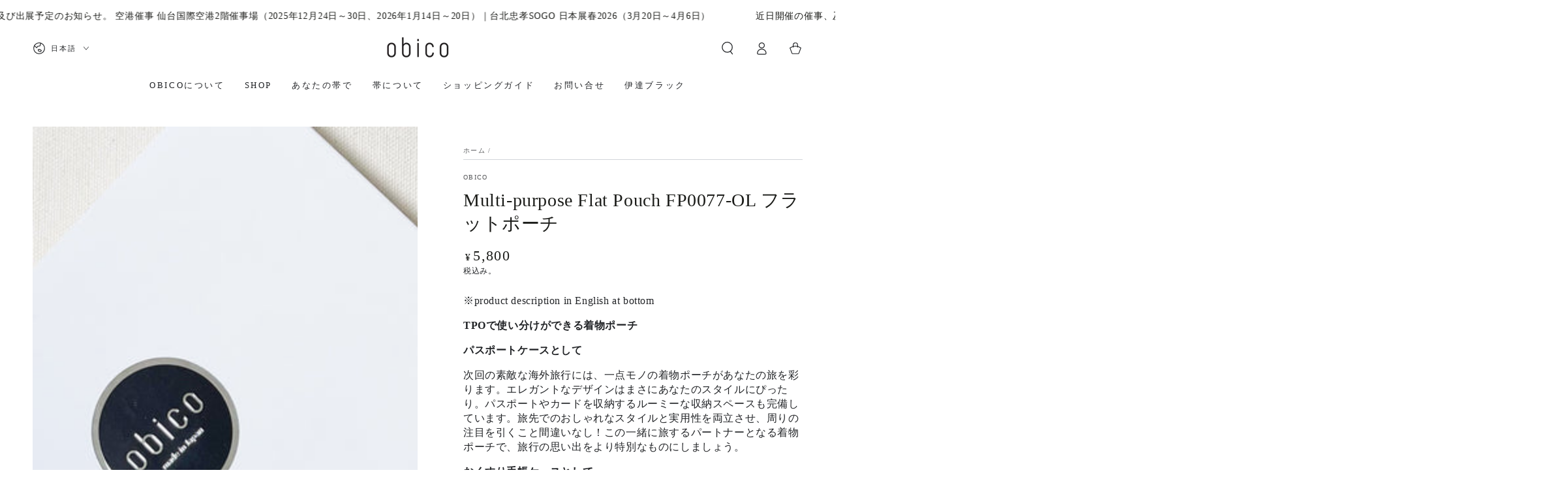

--- FILE ---
content_type: text/html; charset=utf-8
request_url: https://obico.jp/products/multi-purpose-flat-pouch-fp0077-ol-%E3%83%95%E3%83%A9%E3%83%83%E3%83%88%E3%83%9D%E3%83%BC%E3%83%81
body_size: 52480
content:
<!doctype html>
<html class="no-js" lang="ja">
  <head>
    <meta charset="utf-8">
    <meta http-equiv="X-UA-Compatible" content="IE=edge">
    <meta name="viewport" content="width=device-width,initial-scale=1">
    <meta name="theme-color" content="">
    <link rel="canonical" href="https://obico.jp/products/multi-purpose-flat-pouch-fp0077-ol-%e3%83%95%e3%83%a9%e3%83%83%e3%83%88%e3%83%9d%e3%83%bc%e3%83%81">
    <link rel="preconnect" href="https://cdn.shopify.com" crossorigin><link rel="icon" type="image/png" href="//obico.jp/cdn/shop/files/obico_square_3a4a796c-b9ba-4b68-b065-1c611b84c969.jpg?crop=center&height=32&v=1670143827&width=32"><title>
      Multi-purpose Flat Pouch FP0077-OL フラットポーチ &ndash; obico</title><meta name="description" content="※product description in English at bottom TPOで使い分けができる着物ポーチ パスポートケースとして 次回の素敵な海外旅行には、一点モノの着物ポーチがあなたの旅を彩ります。エレガントなデザインはまさにあなたのスタイルにぴったり。パスポートやカードを収納するルーミーな収納スペースも完備しています。旅先でのおしゃれなスタイルと実用性を両立させ、周りの注目を引くこと間違いなし！この一緒に旅するパートナーとなる着物ポーチで、旅行の思い出をより特別なものにしましょう。 おくすり手帳ケースとして あなた好みの和柄の着物ポーチを見つけてでワンランク上の日常に。病院関連のカードやお薬手帳、常備薬などを一つに">

<meta property="og:site_name" content="obico">
<meta property="og:url" content="https://obico.jp/products/multi-purpose-flat-pouch-fp0077-ol-%e3%83%95%e3%83%a9%e3%83%83%e3%83%88%e3%83%9d%e3%83%bc%e3%83%81">
<meta property="og:title" content="Multi-purpose Flat Pouch FP0077-OL フラットポーチ">
<meta property="og:type" content="product">
<meta property="og:description" content="※product description in English at bottom TPOで使い分けができる着物ポーチ パスポートケースとして 次回の素敵な海外旅行には、一点モノの着物ポーチがあなたの旅を彩ります。エレガントなデザインはまさにあなたのスタイルにぴったり。パスポートやカードを収納するルーミーな収納スペースも完備しています。旅先でのおしゃれなスタイルと実用性を両立させ、周りの注目を引くこと間違いなし！この一緒に旅するパートナーとなる着物ポーチで、旅行の思い出をより特別なものにしましょう。 おくすり手帳ケースとして あなた好みの和柄の着物ポーチを見つけてでワンランク上の日常に。病院関連のカードやお薬手帳、常備薬などを一つに"><meta property="og:image" content="http://obico.jp/cdn/shop/files/FP0077.jpg?v=1721372171">
  <meta property="og:image:secure_url" content="https://obico.jp/cdn/shop/files/FP0077.jpg?v=1721372171">
  <meta property="og:image:width" content="2268">
  <meta property="og:image:height" content="2268"><meta property="og:price:amount" content="5,800">
  <meta property="og:price:currency" content="JPY"><meta name="twitter:site" content="@obico_jp"><meta name="twitter:card" content="summary_large_image">
<meta name="twitter:title" content="Multi-purpose Flat Pouch FP0077-OL フラットポーチ">
<meta name="twitter:description" content="※product description in English at bottom TPOで使い分けができる着物ポーチ パスポートケースとして 次回の素敵な海外旅行には、一点モノの着物ポーチがあなたの旅を彩ります。エレガントなデザインはまさにあなたのスタイルにぴったり。パスポートやカードを収納するルーミーな収納スペースも完備しています。旅先でのおしゃれなスタイルと実用性を両立させ、周りの注目を引くこと間違いなし！この一緒に旅するパートナーとなる着物ポーチで、旅行の思い出をより特別なものにしましょう。 おくすり手帳ケースとして あなた好みの和柄の着物ポーチを見つけてでワンランク上の日常に。病院関連のカードやお薬手帳、常備薬などを一つに">


    <script async crossorigin fetchpriority="high" src="/cdn/shopifycloud/importmap-polyfill/es-modules-shim.2.4.0.js"></script>
<script type="importmap">
      {
        "imports": {
          "mdl-scrollsnap": "//obico.jp/cdn/shop/t/83/assets/scrollsnap.js?v=170600829773392310311745198005"
        }
      }
    </script>

    <script src="//obico.jp/cdn/shop/t/83/assets/vendor-v4.js" defer="defer"></script>
    <script src="//obico.jp/cdn/shop/t/83/assets/pubsub.js?v=64530984355039965911745198004" defer="defer"></script>
    <script src="//obico.jp/cdn/shop/t/83/assets/global.js?v=145055488014789174341745198004" defer="defer"></script>
    <script src="//obico.jp/cdn/shop/t/83/assets/modules-basis.js?v=7117348240208911571745198004" defer="defer"></script>

    <script>window.performance && window.performance.mark && window.performance.mark('shopify.content_for_header.start');</script><meta name="facebook-domain-verification" content="bshqdts8dhb9ewbnh183xajz3pshuz">
<meta name="google-site-verification" content="ebD8gooXCAVxvZ4-pDZ0T0UgcMGHFslQOEbe9OlT07g">
<meta name="google-site-verification" content="gf7nd2qmIOC1LOc2ya9l4yv28wJiPrWLitbFVC7v9yg">
<meta id="shopify-digital-wallet" name="shopify-digital-wallet" content="/60073672756/digital_wallets/dialog">
<meta name="shopify-checkout-api-token" content="0f4612296d431629cc623ab7e536b983">
<meta id="in-context-paypal-metadata" data-shop-id="60073672756" data-venmo-supported="false" data-environment="production" data-locale="ja_JP" data-paypal-v4="true" data-currency="JPY">
<link rel="alternate" hreflang="x-default" href="https://obico.jp/products/multi-purpose-flat-pouch-fp0077-ol-%E3%83%95%E3%83%A9%E3%83%83%E3%83%88%E3%83%9D%E3%83%BC%E3%83%81">
<link rel="alternate" hreflang="ja" href="https://obico.jp/products/multi-purpose-flat-pouch-fp0077-ol-%E3%83%95%E3%83%A9%E3%83%83%E3%83%88%E3%83%9D%E3%83%BC%E3%83%81">
<link rel="alternate" hreflang="en" href="https://obico.jp/en/products/multi-purpose-flat-pouch-fp0077-ol-%E3%83%95%E3%83%A9%E3%83%83%E3%83%88%E3%83%9D%E3%83%BC%E3%83%81">
<link rel="alternate" type="application/json+oembed" href="https://obico.jp/products/multi-purpose-flat-pouch-fp0077-ol-%e3%83%95%e3%83%a9%e3%83%83%e3%83%88%e3%83%9d%e3%83%bc%e3%83%81.oembed">
<script async="async" src="/checkouts/internal/preloads.js?locale=ja-JP"></script>
<script id="shopify-features" type="application/json">{"accessToken":"0f4612296d431629cc623ab7e536b983","betas":["rich-media-storefront-analytics"],"domain":"obico.jp","predictiveSearch":false,"shopId":60073672756,"locale":"ja"}</script>
<script>var Shopify = Shopify || {};
Shopify.shop = "obimonogatari.myshopify.com";
Shopify.locale = "ja";
Shopify.currency = {"active":"JPY","rate":"1.0"};
Shopify.country = "JP";
Shopify.theme = {"name":"Be Yours updated theme 20250421","id":142858256436,"schema_name":"Be Yours","schema_version":"8.2.0","theme_store_id":1399,"role":"main"};
Shopify.theme.handle = "null";
Shopify.theme.style = {"id":null,"handle":null};
Shopify.cdnHost = "obico.jp/cdn";
Shopify.routes = Shopify.routes || {};
Shopify.routes.root = "/";</script>
<script type="module">!function(o){(o.Shopify=o.Shopify||{}).modules=!0}(window);</script>
<script>!function(o){function n(){var o=[];function n(){o.push(Array.prototype.slice.apply(arguments))}return n.q=o,n}var t=o.Shopify=o.Shopify||{};t.loadFeatures=n(),t.autoloadFeatures=n()}(window);</script>
<script id="shop-js-analytics" type="application/json">{"pageType":"product"}</script>
<script defer="defer" async type="module" src="//obico.jp/cdn/shopifycloud/shop-js/modules/v2/client.init-shop-cart-sync_CSE-8ASR.ja.esm.js"></script>
<script defer="defer" async type="module" src="//obico.jp/cdn/shopifycloud/shop-js/modules/v2/chunk.common_DDD8GOhs.esm.js"></script>
<script defer="defer" async type="module" src="//obico.jp/cdn/shopifycloud/shop-js/modules/v2/chunk.modal_B6JNj9sU.esm.js"></script>
<script type="module">
  await import("//obico.jp/cdn/shopifycloud/shop-js/modules/v2/client.init-shop-cart-sync_CSE-8ASR.ja.esm.js");
await import("//obico.jp/cdn/shopifycloud/shop-js/modules/v2/chunk.common_DDD8GOhs.esm.js");
await import("//obico.jp/cdn/shopifycloud/shop-js/modules/v2/chunk.modal_B6JNj9sU.esm.js");

  window.Shopify.SignInWithShop?.initShopCartSync?.({"fedCMEnabled":true,"windoidEnabled":true});

</script>
<script id="__st">var __st={"a":60073672756,"offset":32400,"reqid":"12d82000-c873-497e-b314-6b21bca5e579-1769931825","pageurl":"obico.jp\/products\/multi-purpose-flat-pouch-fp0077-ol-%E3%83%95%E3%83%A9%E3%83%83%E3%83%88%E3%83%9D%E3%83%BC%E3%83%81","u":"7480c1d80234","p":"product","rtyp":"product","rid":7575514153012};</script>
<script>window.ShopifyPaypalV4VisibilityTracking = true;</script>
<script id="captcha-bootstrap">!function(){'use strict';const t='contact',e='account',n='new_comment',o=[[t,t],['blogs',n],['comments',n],[t,'customer']],c=[[e,'customer_login'],[e,'guest_login'],[e,'recover_customer_password'],[e,'create_customer']],r=t=>t.map((([t,e])=>`form[action*='/${t}']:not([data-nocaptcha='true']) input[name='form_type'][value='${e}']`)).join(','),a=t=>()=>t?[...document.querySelectorAll(t)].map((t=>t.form)):[];function s(){const t=[...o],e=r(t);return a(e)}const i='password',u='form_key',d=['recaptcha-v3-token','g-recaptcha-response','h-captcha-response',i],f=()=>{try{return window.sessionStorage}catch{return}},m='__shopify_v',_=t=>t.elements[u];function p(t,e,n=!1){try{const o=window.sessionStorage,c=JSON.parse(o.getItem(e)),{data:r}=function(t){const{data:e,action:n}=t;return t[m]||n?{data:e,action:n}:{data:t,action:n}}(c);for(const[e,n]of Object.entries(r))t.elements[e]&&(t.elements[e].value=n);n&&o.removeItem(e)}catch(o){console.error('form repopulation failed',{error:o})}}const l='form_type',E='cptcha';function T(t){t.dataset[E]=!0}const w=window,h=w.document,L='Shopify',v='ce_forms',y='captcha';let A=!1;((t,e)=>{const n=(g='f06e6c50-85a8-45c8-87d0-21a2b65856fe',I='https://cdn.shopify.com/shopifycloud/storefront-forms-hcaptcha/ce_storefront_forms_captcha_hcaptcha.v1.5.2.iife.js',D={infoText:'hCaptchaによる保護',privacyText:'プライバシー',termsText:'利用規約'},(t,e,n)=>{const o=w[L][v],c=o.bindForm;if(c)return c(t,g,e,D).then(n);var r;o.q.push([[t,g,e,D],n]),r=I,A||(h.body.append(Object.assign(h.createElement('script'),{id:'captcha-provider',async:!0,src:r})),A=!0)});var g,I,D;w[L]=w[L]||{},w[L][v]=w[L][v]||{},w[L][v].q=[],w[L][y]=w[L][y]||{},w[L][y].protect=function(t,e){n(t,void 0,e),T(t)},Object.freeze(w[L][y]),function(t,e,n,w,h,L){const[v,y,A,g]=function(t,e,n){const i=e?o:[],u=t?c:[],d=[...i,...u],f=r(d),m=r(i),_=r(d.filter((([t,e])=>n.includes(e))));return[a(f),a(m),a(_),s()]}(w,h,L),I=t=>{const e=t.target;return e instanceof HTMLFormElement?e:e&&e.form},D=t=>v().includes(t);t.addEventListener('submit',(t=>{const e=I(t);if(!e)return;const n=D(e)&&!e.dataset.hcaptchaBound&&!e.dataset.recaptchaBound,o=_(e),c=g().includes(e)&&(!o||!o.value);(n||c)&&t.preventDefault(),c&&!n&&(function(t){try{if(!f())return;!function(t){const e=f();if(!e)return;const n=_(t);if(!n)return;const o=n.value;o&&e.removeItem(o)}(t);const e=Array.from(Array(32),(()=>Math.random().toString(36)[2])).join('');!function(t,e){_(t)||t.append(Object.assign(document.createElement('input'),{type:'hidden',name:u})),t.elements[u].value=e}(t,e),function(t,e){const n=f();if(!n)return;const o=[...t.querySelectorAll(`input[type='${i}']`)].map((({name:t})=>t)),c=[...d,...o],r={};for(const[a,s]of new FormData(t).entries())c.includes(a)||(r[a]=s);n.setItem(e,JSON.stringify({[m]:1,action:t.action,data:r}))}(t,e)}catch(e){console.error('failed to persist form',e)}}(e),e.submit())}));const S=(t,e)=>{t&&!t.dataset[E]&&(n(t,e.some((e=>e===t))),T(t))};for(const o of['focusin','change'])t.addEventListener(o,(t=>{const e=I(t);D(e)&&S(e,y())}));const B=e.get('form_key'),M=e.get(l),P=B&&M;t.addEventListener('DOMContentLoaded',(()=>{const t=y();if(P)for(const e of t)e.elements[l].value===M&&p(e,B);[...new Set([...A(),...v().filter((t=>'true'===t.dataset.shopifyCaptcha))])].forEach((e=>S(e,t)))}))}(h,new URLSearchParams(w.location.search),n,t,e,['guest_login'])})(!0,!0)}();</script>
<script integrity="sha256-4kQ18oKyAcykRKYeNunJcIwy7WH5gtpwJnB7kiuLZ1E=" data-source-attribution="shopify.loadfeatures" defer="defer" src="//obico.jp/cdn/shopifycloud/storefront/assets/storefront/load_feature-a0a9edcb.js" crossorigin="anonymous"></script>
<script data-source-attribution="shopify.dynamic_checkout.dynamic.init">var Shopify=Shopify||{};Shopify.PaymentButton=Shopify.PaymentButton||{isStorefrontPortableWallets:!0,init:function(){window.Shopify.PaymentButton.init=function(){};var t=document.createElement("script");t.src="https://obico.jp/cdn/shopifycloud/portable-wallets/latest/portable-wallets.ja.js",t.type="module",document.head.appendChild(t)}};
</script>
<script data-source-attribution="shopify.dynamic_checkout.buyer_consent">
  function portableWalletsHideBuyerConsent(e){var t=document.getElementById("shopify-buyer-consent"),n=document.getElementById("shopify-subscription-policy-button");t&&n&&(t.classList.add("hidden"),t.setAttribute("aria-hidden","true"),n.removeEventListener("click",e))}function portableWalletsShowBuyerConsent(e){var t=document.getElementById("shopify-buyer-consent"),n=document.getElementById("shopify-subscription-policy-button");t&&n&&(t.classList.remove("hidden"),t.removeAttribute("aria-hidden"),n.addEventListener("click",e))}window.Shopify?.PaymentButton&&(window.Shopify.PaymentButton.hideBuyerConsent=portableWalletsHideBuyerConsent,window.Shopify.PaymentButton.showBuyerConsent=portableWalletsShowBuyerConsent);
</script>
<script>
  function portableWalletsCleanup(e){e&&e.src&&console.error("Failed to load portable wallets script "+e.src);var t=document.querySelectorAll("shopify-accelerated-checkout .shopify-payment-button__skeleton, shopify-accelerated-checkout-cart .wallet-cart-button__skeleton"),e=document.getElementById("shopify-buyer-consent");for(let e=0;e<t.length;e++)t[e].remove();e&&e.remove()}function portableWalletsNotLoadedAsModule(e){e instanceof ErrorEvent&&"string"==typeof e.message&&e.message.includes("import.meta")&&"string"==typeof e.filename&&e.filename.includes("portable-wallets")&&(window.removeEventListener("error",portableWalletsNotLoadedAsModule),window.Shopify.PaymentButton.failedToLoad=e,"loading"===document.readyState?document.addEventListener("DOMContentLoaded",window.Shopify.PaymentButton.init):window.Shopify.PaymentButton.init())}window.addEventListener("error",portableWalletsNotLoadedAsModule);
</script>

<script type="module" src="https://obico.jp/cdn/shopifycloud/portable-wallets/latest/portable-wallets.ja.js" onError="portableWalletsCleanup(this)" crossorigin="anonymous"></script>
<script nomodule>
  document.addEventListener("DOMContentLoaded", portableWalletsCleanup);
</script>

<link id="shopify-accelerated-checkout-styles" rel="stylesheet" media="screen" href="https://obico.jp/cdn/shopifycloud/portable-wallets/latest/accelerated-checkout-backwards-compat.css" crossorigin="anonymous">
<style id="shopify-accelerated-checkout-cart">
        #shopify-buyer-consent {
  margin-top: 1em;
  display: inline-block;
  width: 100%;
}

#shopify-buyer-consent.hidden {
  display: none;
}

#shopify-subscription-policy-button {
  background: none;
  border: none;
  padding: 0;
  text-decoration: underline;
  font-size: inherit;
  cursor: pointer;
}

#shopify-subscription-policy-button::before {
  box-shadow: none;
}

      </style>
<script id="sections-script" data-sections="header" defer="defer" src="//obico.jp/cdn/shop/t/83/compiled_assets/scripts.js?v=6184"></script>
<script>window.performance && window.performance.mark && window.performance.mark('shopify.content_for_header.end');</script><style data-shopify>
  
  
  
  
  

  :root {
    --font-body-family: "New York", Iowan Old Style, Apple Garamond, Baskerville, Times New Roman, Droid Serif, Times, Source Serif Pro, serif, Apple Color Emoji, Segoe UI Emoji, Segoe UI Symbol;
    --font-body-style: normal;
    --font-body-weight: 400;

    --font-heading-family: "New York", Iowan Old Style, Apple Garamond, Baskerville, Times New Roman, Droid Serif, Times, Source Serif Pro, serif, Apple Color Emoji, Segoe UI Emoji, Segoe UI Symbol;
    --font-heading-style: normal;
    --font-heading-weight: 400;

    --font-body-scale: 1.0;
    --font-heading-scale: 1.0;

    --font-navigation-family: var(--font-heading-family);
    --font-navigation-size: 13px;
    --font-navigation-weight: var(--font-heading-weight);
    --font-button-family: var(--font-heading-family);
    --font-button-size: 13px;
    --font-button-baseline: 0rem;
    --font-price-family: var(--font-heading-family);
    --font-price-scale: var(--font-heading-scale);

    --color-base-text: 33, 35, 38;
    --color-base-background: 255, 255, 255;
    --color-base-solid-button-labels: 255, 255, 255;
    --color-base-outline-button-labels: 26, 27, 24;
    --color-base-accent: 26, 27, 24;
    --color-base-heading: 26, 27, 24;
    --color-base-border: 210, 213, 217;
    --color-placeholder: 243, 243, 243;
    --color-overlay: 33, 35, 38;
    --color-keyboard-focus: 135, 173, 245;
    --color-shadow: 168, 232, 226;
    --shadow-opacity: 1;

    --color-background-dark: 235, 235, 235;
    --color-price: #1a1b18;
    --color-sale-price: #d72c0d;
    --color-sale-badge-background: #d72c0d;
    --color-reviews: #ffb503;
    --color-critical: #d72c0d;
    --color-success: #008060;
    --color-highlight: 187, 255, 0;

    --payment-terms-background-color: #ffffff;
    --page-width: 160rem;
    --page-width-margin: 0rem;

    --card-color-scheme: var(--color-placeholder);
    --card-text-alignment: start;
    --card-flex-alignment: flex-start;
    --card-image-padding: 0px;
    --card-border-width: 0px;
    --card-radius: 0px;
    --card-shadow-horizontal-offset: 0px;
    --card-shadow-vertical-offset: 0px;
    
    --button-radius: 0px;
    --button-border-width: 2px;
    --button-shadow-horizontal-offset: 0px;
    --button-shadow-vertical-offset: 0px;

    --spacing-sections-desktop: 0px;
    --spacing-sections-mobile: 0px;

    --gradient-free-ship-progress: linear-gradient(325deg,#F9423A 0,#F1E04D 100%);
    --gradient-free-ship-complete: linear-gradient(325deg, #049cff 0, #35ee7a 100%);

    --plabel-price-tag-color: #000000;
    --plabel-price-tag-background: #d1d5db;
    --plabel-price-tag-height: 2.5rem;

    --swatch-outline-color: #f4f6f8;
  }

  *,
  *::before,
  *::after {
    box-sizing: inherit;
  }

  html {
    box-sizing: border-box;
    font-size: calc(var(--font-body-scale) * 62.5%);
    height: 100%;
  }

  body {
    min-height: 100%;
    margin: 0;
    font-size: 1.5rem;
    letter-spacing: 0.06rem;
    line-height: calc(1 + 0.8 / var(--font-body-scale));
    font-family: var(--font-body-family);
    font-style: var(--font-body-style);
    font-weight: var(--font-body-weight);
  }

  @media screen and (min-width: 750px) {
    body {
      font-size: 1.6rem;
    }
  }</style><link href="//obico.jp/cdn/shop/t/83/assets/base.css?v=89840989558274669521745198003" rel="stylesheet" type="text/css" media="all" /><link rel="stylesheet" href="//obico.jp/cdn/shop/t/83/assets/apps.css?v=58555770612562691921745198003" media="print" fetchpriority="low" onload="this.media='all'"><link rel="stylesheet" href="//obico.jp/cdn/shop/t/83/assets/component-predictive-search.css?v=94320327991181004901745198004" media="print" onload="this.media='all'"><link rel="stylesheet" href="//obico.jp/cdn/shop/t/83/assets/component-quick-view.css?v=161742497119562552051745198004" media="print" onload="this.media='all'"><link rel="stylesheet" href="//obico.jp/cdn/shop/t/83/assets/component-color-swatches.css?v=147375175252346861151745198004" media="print" onload="this.media='all'"><script>
  document.documentElement.classList.replace('no-js', 'js');

  window.theme = window.theme || {};

  theme.routes = {
    root_url: '/',
    cart_url: '/cart',
    cart_add_url: '/cart/add',
    cart_change_url: '/cart/change',
    cart_update_url: '/cart/update',
    search_url: '/search',
    predictive_search_url: '/search/suggest'
  };

  theme.cartStrings = {
    error: `カートを更新する中エーラーが発生しました。お手数ですがもう一度試してください。`,
    quantityError: `カートにこのアイテムの[quantity]個だけを追加することができます。`
  };

  theme.variantStrings = {
    addToCart: `カートに入れる`,
    soldOut: `売切れ`,
    unavailable: `不可`,
    preOrder: `予約注文`
  };

  theme.accessibilityStrings = {
    imageAvailable: `[index]画像はただ今ギャラリービューにあります。`,
    shareSuccess: `リンクがクリップボードにコピーされました`
  }

  theme.dateStrings = {
    d: `日`,
    day: `日`,
    days: `日数`,
    hour: `時`,
    hours: `時数`,
    minute: `分`,
    minutes: `分数`,
    second: `秒`,
    seconds: `秒数`
  };theme.shopSettings = {
    moneyFormat: "¥{{amount_no_decimals}}",
    isoCode: "JPY",
    cartDrawer: false,
    currencyCode: false,
    giftwrapRate: 'product'
  };

  theme.settings = {
    themeName: 'Be Yours',
    themeVersion: '8.2.0',
    agencyId: ''
  };

  /*! (c) Andrea Giammarchi @webreflection ISC */
  !function(){"use strict";var e=function(e,t){var n=function(e){for(var t=0,n=e.length;t<n;t++)r(e[t])},r=function(e){var t=e.target,n=e.attributeName,r=e.oldValue;t.attributeChangedCallback(n,r,t.getAttribute(n))};return function(o,a){var l=o.constructor.observedAttributes;return l&&e(a).then((function(){new t(n).observe(o,{attributes:!0,attributeOldValue:!0,attributeFilter:l});for(var e=0,a=l.length;e<a;e++)o.hasAttribute(l[e])&&r({target:o,attributeName:l[e],oldValue:null})})),o}};function t(e,t){(null==t||t>e.length)&&(t=e.length);for(var n=0,r=new Array(t);n<t;n++)r[n]=e[n];return r}function n(e,n){var r="undefined"!=typeof Symbol&&e[Symbol.iterator]||e["@@iterator"];if(!r){if(Array.isArray(e)||(r=function(e,n){if(e){if("string"==typeof e)return t(e,n);var r=Object.prototype.toString.call(e).slice(8,-1);return"Object"===r&&e.constructor&&(r=e.constructor.name),"Map"===r||"Set"===r?Array.from(e):"Arguments"===r||/^(?:Ui|I)nt(?:8|16|32)(?:Clamped)?Array$/.test(r)?t(e,n):void 0}}(e))||n&&e&&"number"==typeof e.length){r&&(e=r);var o=0,a=function(){};return{s:a,n:function(){return o>=e.length?{done:!0}:{done:!1,value:e[o++]}},e:function(e){throw e},f:a}}throw new TypeError("Invalid attempt to iterate non-iterable instance.\nIn order to be iterable, non-array objects must have a [Symbol.iterator]() method.")}var l,i=!0,u=!1;return{s:function(){r=r.call(e)},n:function(){var e=r.next();return i=e.done,e},e:function(e){u=!0,l=e},f:function(){try{i||null==r.return||r.return()}finally{if(u)throw l}}}}
  /*! (c) Andrea Giammarchi - ISC */var r=!0,o=!1,a="querySelectorAll",l="querySelectorAll",i=self,u=i.document,c=i.Element,s=i.MutationObserver,f=i.Set,d=i.WeakMap,h=function(e){return l in e},v=[].filter,g=function(e){var t=new d,i=function(n,r){var o;if(r)for(var a,l=function(e){return e.matches||e.webkitMatchesSelector||e.msMatchesSelector}(n),i=0,u=p.length;i<u;i++)l.call(n,a=p[i])&&(t.has(n)||t.set(n,new f),(o=t.get(n)).has(a)||(o.add(a),e.handle(n,r,a)));else t.has(n)&&(o=t.get(n),t.delete(n),o.forEach((function(t){e.handle(n,r,t)})))},g=function(e){for(var t=!(arguments.length>1&&void 0!==arguments[1])||arguments[1],n=0,r=e.length;n<r;n++)i(e[n],t)},p=e.query,y=e.root||u,m=function(e){var t=arguments.length>1&&void 0!==arguments[1]?arguments[1]:document,l=arguments.length>2&&void 0!==arguments[2]?arguments[2]:MutationObserver,i=arguments.length>3&&void 0!==arguments[3]?arguments[3]:["*"],u=function t(o,l,i,u,c,s){var f,d=n(o);try{for(d.s();!(f=d.n()).done;){var h=f.value;(s||a in h)&&(c?i.has(h)||(i.add(h),u.delete(h),e(h,c)):u.has(h)||(u.add(h),i.delete(h),e(h,c)),s||t(h[a](l),l,i,u,c,r))}}catch(e){d.e(e)}finally{d.f()}},c=new l((function(e){if(i.length){var t,a=i.join(","),l=new Set,c=new Set,s=n(e);try{for(s.s();!(t=s.n()).done;){var f=t.value,d=f.addedNodes,h=f.removedNodes;u(h,a,l,c,o,o),u(d,a,l,c,r,o)}}catch(e){s.e(e)}finally{s.f()}}})),s=c.observe;return(c.observe=function(e){return s.call(c,e,{subtree:r,childList:r})})(t),c}(i,y,s,p),b=c.prototype.attachShadow;return b&&(c.prototype.attachShadow=function(e){var t=b.call(this,e);return m.observe(t),t}),p.length&&g(y[l](p)),{drop:function(e){for(var n=0,r=e.length;n<r;n++)t.delete(e[n])},flush:function(){for(var e=m.takeRecords(),t=0,n=e.length;t<n;t++)g(v.call(e[t].removedNodes,h),!1),g(v.call(e[t].addedNodes,h),!0)},observer:m,parse:g}},p=self,y=p.document,m=p.Map,b=p.MutationObserver,w=p.Object,E=p.Set,S=p.WeakMap,A=p.Element,M=p.HTMLElement,O=p.Node,N=p.Error,C=p.TypeError,T=p.Reflect,q=w.defineProperty,I=w.keys,D=w.getOwnPropertyNames,L=w.setPrototypeOf,P=!self.customElements,k=function(e){for(var t=I(e),n=[],r=t.length,o=0;o<r;o++)n[o]=e[t[o]],delete e[t[o]];return function(){for(var o=0;o<r;o++)e[t[o]]=n[o]}};if(P){var x=function(){var e=this.constructor;if(!$.has(e))throw new C("Illegal constructor");var t=$.get(e);if(W)return z(W,t);var n=H.call(y,t);return z(L(n,e.prototype),t)},H=y.createElement,$=new m,_=new m,j=new m,R=new m,V=[],U=g({query:V,handle:function(e,t,n){var r=j.get(n);if(t&&!r.isPrototypeOf(e)){var o=k(e);W=L(e,r);try{new r.constructor}finally{W=null,o()}}var a="".concat(t?"":"dis","connectedCallback");a in r&&e[a]()}}).parse,W=null,F=function(e){if(!_.has(e)){var t,n=new Promise((function(e){t=e}));_.set(e,{$:n,_:t})}return _.get(e).$},z=e(F,b);q(self,"customElements",{configurable:!0,value:{define:function(e,t){if(R.has(e))throw new N('the name "'.concat(e,'" has already been used with this registry'));$.set(t,e),j.set(e,t.prototype),R.set(e,t),V.push(e),F(e).then((function(){U(y.querySelectorAll(e))})),_.get(e)._(t)},get:function(e){return R.get(e)},whenDefined:F}}),q(x.prototype=M.prototype,"constructor",{value:x}),q(self,"HTMLElement",{configurable:!0,value:x}),q(y,"createElement",{configurable:!0,value:function(e,t){var n=t&&t.is,r=n?R.get(n):R.get(e);return r?new r:H.call(y,e)}}),"isConnected"in O.prototype||q(O.prototype,"isConnected",{configurable:!0,get:function(){return!(this.ownerDocument.compareDocumentPosition(this)&this.DOCUMENT_POSITION_DISCONNECTED)}})}else if(P=!self.customElements.get("extends-li"))try{var B=function e(){return self.Reflect.construct(HTMLLIElement,[],e)};B.prototype=HTMLLIElement.prototype;var G="extends-li";self.customElements.define("extends-li",B,{extends:"li"}),P=y.createElement("li",{is:G}).outerHTML.indexOf(G)<0;var J=self.customElements,K=J.get,Q=J.whenDefined;q(self.customElements,"whenDefined",{configurable:!0,value:function(e){var t=this;return Q.call(this,e).then((function(n){return n||K.call(t,e)}))}})}catch(e){}if(P){var X=function(e){var t=ae.get(e);ve(t.querySelectorAll(this),e.isConnected)},Y=self.customElements,Z=y.createElement,ee=Y.define,te=Y.get,ne=Y.upgrade,re=T||{construct:function(e){return e.call(this)}},oe=re.construct,ae=new S,le=new E,ie=new m,ue=new m,ce=new m,se=new m,fe=[],de=[],he=function(e){return se.get(e)||te.call(Y,e)},ve=g({query:de,handle:function(e,t,n){var r=ce.get(n);if(t&&!r.isPrototypeOf(e)){var o=k(e);be=L(e,r);try{new r.constructor}finally{be=null,o()}}var a="".concat(t?"":"dis","connectedCallback");a in r&&e[a]()}}).parse,ge=g({query:fe,handle:function(e,t){ae.has(e)&&(t?le.add(e):le.delete(e),de.length&&X.call(de,e))}}).parse,pe=A.prototype.attachShadow;pe&&(A.prototype.attachShadow=function(e){var t=pe.call(this,e);return ae.set(this,t),t});var ye=function(e){if(!ue.has(e)){var t,n=new Promise((function(e){t=e}));ue.set(e,{$:n,_:t})}return ue.get(e).$},me=e(ye,b),be=null;D(self).filter((function(e){return/^HTML.*Element$/.test(e)})).forEach((function(e){var t=self[e];function n(){var e=this.constructor;if(!ie.has(e))throw new C("Illegal constructor");var n=ie.get(e),r=n.is,o=n.tag;if(r){if(be)return me(be,r);var a=Z.call(y,o);return a.setAttribute("is",r),me(L(a,e.prototype),r)}return oe.call(this,t,[],e)}q(n.prototype=t.prototype,"constructor",{value:n}),q(self,e,{value:n})})),q(y,"createElement",{configurable:!0,value:function(e,t){var n=t&&t.is;if(n){var r=se.get(n);if(r&&ie.get(r).tag===e)return new r}var o=Z.call(y,e);return n&&o.setAttribute("is",n),o}}),q(Y,"get",{configurable:!0,value:he}),q(Y,"whenDefined",{configurable:!0,value:ye}),q(Y,"upgrade",{configurable:!0,value:function(e){var t=e.getAttribute("is");if(t){var n=se.get(t);if(n)return void me(L(e,n.prototype),t)}ne.call(Y,e)}}),q(Y,"define",{configurable:!0,value:function(e,t,n){if(he(e))throw new N("'".concat(e,"' has already been defined as a custom element"));var r,o=n&&n.extends;ie.set(t,o?{is:e,tag:o}:{is:"",tag:e}),o?(r="".concat(o,'[is="').concat(e,'"]'),ce.set(r,t.prototype),se.set(e,t),de.push(r)):(ee.apply(Y,arguments),fe.push(r=e)),ye(e).then((function(){o?(ve(y.querySelectorAll(r)),le.forEach(X,[r])):ge(y.querySelectorAll(r))})),ue.get(e)._(t)}})}}();
</script>
<!-- BEGIN app block: shopify://apps/zepto-product-personalizer/blocks/product_personalizer_main/7411210d-7b32-4c09-9455-e129e3be4729 --><!-- BEGIN app snippet: product-personalizer -->



  
 
 

<!-- END app snippet -->
<!-- BEGIN app snippet: zepto_common --><script>
var pplr_cart = {"note":null,"attributes":{},"original_total_price":0,"total_price":0,"total_discount":0,"total_weight":0.0,"item_count":0,"items":[],"requires_shipping":false,"currency":"JPY","items_subtotal_price":0,"cart_level_discount_applications":[],"checkout_charge_amount":0};
var pplr_shop_currency = "JPY";
var pplr_enabled_currencies_size = 50;
var pplr_money_formate = "¥{{amount_no_decimals}}";
var pplr_manual_theme_selector=["CartCount span","tr:has([name*=updates]) , .cart__table-row , .cart-drawer__item , .cart-item , .ajaxcart__row , .ajaxcart__product , [data-products]  .cart__item , .CartItem , .cart__row.cart-item:not(.ajaxcart_row) , .cart__row.responsive-table__row , .mini-products-list .item , .cart-product-item , .cart-product , .product-id.item-row , .cart-summary-item-container , .cart-item.cf , .js_cart_item , .cart__card","tr img:first,.cart-drawer__options , .cart-item__image ,  .AspectRatio img",".line-item__title, .meta span,.cart-drawer__options:last-of-type , .cart-drawer__item-properties , .cart__properties , .CartItem__PropertyList , .cart__item-meta .cart__product-properties , .properties , .item-details h6 small",".cart__item--price .cart__price , .CartItem__Price , .cart-collateral .price , .cart-summary-item__price-current , .cart_price .transcy-money , .bcpo-cart-item-original-price  ,  .final-price , .price-box span , .saso-cart-item-price  , .cart-drawer__item-price-container .cart-item__price , .cart-drawer__price .cart-item__original-price",".grid__item.one-half.text-right , .ajaxcart__price , .ajaxcart_product-price , .saso-cart-item-line-price , .cart__price .money , .bcpo-cart-item-original-line-price , .cart__item-total ,  .cart-item-total .money , .cart--total .price",".pplr_item_remove",".ajaxcart__qty , .PageContent , #CartContainer , .cart-summary-item__quantity , .nt_fk_canvas , .cart__cell--quantity , #mainContent , .cart-drawer__content , .cart__table tbody",".header__cart-price-bubble span[data-cart-price-bubble] , .cart-drawer__subtotal-value , .cart-drawer__subtotal-number , .ajaxcart__subtotal .grid .grid__item.one-third.text-right , .ajaxcart__subtotal , .cart__footer__value[data-cart-final] , .text-right.price.price--amount .price ,  .cart__item-sub div[data-subtotal] , .cart-cost .money , .cart__subtotal .money , .amount .theme-money , .cart_tot_price .transcy-money , .cart__total__money , .cart-subtotal__price , .cart__subtotal , .cart__subtotal-price .wcp-original-cart-total , #CartCost","form[action*=cart] [name=checkout]","Click To View Image"];
</script>
<script defer src="//cdn-zeptoapps.com/product-personalizer/pplr_common.js?v=01" ></script><!-- END app snippet -->

<!-- END app block --><!-- BEGIN app block: shopify://apps/powerful-form-builder/blocks/app-embed/e4bcb1eb-35b2-42e6-bc37-bfe0e1542c9d --><script type="text/javascript" hs-ignore data-cookieconsent="ignore">
  var Globo = Globo || {};
  var globoFormbuilderRecaptchaInit = function(){};
  var globoFormbuilderHcaptchaInit = function(){};
  window.Globo.FormBuilder = window.Globo.FormBuilder || {};
  window.Globo.FormBuilder.shop = {"configuration":{"money_format":"¥{{amount_no_decimals}}"},"pricing":{"features":{"bulkOrderForm":false,"cartForm":false,"fileUpload":2,"removeCopyright":false}},"settings":{"copyright":"Powered by <a href=\"https://globosoftware.net\" target=\"_blank\">Globo</a> <a href=\"https://apps.shopify.com/form-builder-contact-form\" target=\"_blank\">Form</a>","hideWaterMark":false,"reCaptcha":{"recaptchaType":"v2","siteKey":false,"languageCode":"en"},"scrollTop":false,"additionalColumns":[]},"encryption_form_id":1,"url":"https://form.globosoftware.net/"};

  if(window.Globo.FormBuilder.shop.settings.customCssEnabled && window.Globo.FormBuilder.shop.settings.customCssCode){
    const customStyle = document.createElement('style');
    customStyle.type = 'text/css';
    customStyle.innerHTML = window.Globo.FormBuilder.shop.settings.customCssCode;
    document.head.appendChild(customStyle);
  }

  window.Globo.FormBuilder.forms = [];
    
      
      
      
      window.Globo.FormBuilder.forms[99460] = {"99460":{"header":{"active":true,"title":"お問い合わせ \/ Contact us","description":"\u003cp\u003e下記の項目に入力して送信ください。\u003c\/p\u003e\u003cp\u003eLeave your message and we'll get back to you shortly.\u003c\/p\u003e"},"elements":[{"id":"text","type":"text","label":"お名前","placeholder":"Your Name","description":"","limitCharacters":false,"characters":100,"hideLabel":false,"keepPositionLabel":false,"required":true,"ifHideLabel":false,"inputIcon":"","columnWidth":50},{"id":"email","type":"email","label":"Email","placeholder":"Email","description":"","limitCharacters":false,"characters":100,"hideLabel":false,"keepPositionLabel":false,"required":true,"ifHideLabel":false,"inputIcon":"","columnWidth":50},{"id":"textarea","type":"textarea","label":"メッセージ","placeholder":"Message","description":"","limitCharacters":false,"characters":100,"hideLabel":false,"keepPositionLabel":false,"required":true,"ifHideLabel":false,"columnWidth":100},{"id":"phone","type":"phone","label":"電話番号","placeholder":"Phone","description":"","validatePhone":false,"onlyShowFlag":false,"defaultCountryCode":"us","limitCharacters":false,"characters":100,"hideLabel":false,"keepPositionLabel":false,"required":false,"ifHideLabel":false,"inputIcon":"","columnWidth":50}],"add-elements":null,"footer":{"description":"","previousText":"Previous","nextText":"Next","submitText":"送信 \/ Submit","resetButton":false,"resetButtonText":"Reset","submitFullWidth":true,"submitAlignment":"left"},"mail":{"admin":null,"customer":{"enable":true,"emailType":"elementEmail","selectEmail":"onlyEmail","emailId":"email","emailConditional":false,"note":"You can use variables which will help you create a dynamic content","subject":"Thanks for submitting","content":"\u003ctable class=\"header row\" style=\"width: 100%; border-spacing: 0; border-collapse: collapse; margin: 40px 0 20px;\"\u003e\n\u003ctbody\u003e\n\u003ctr\u003e\n\u003ctd class=\"header__cell\" style=\"font-family: -apple-system, BlinkMacSystemFont, Roboto, Oxygen, Ubuntu, Cantarell, Fira Sans, Droid Sans, Helvetica Neue, sans-serif;\"\u003e\u003ccenter\u003e\n\u003ctable class=\"container\" style=\"width: 559px; text-align: left; border-spacing: 0px; border-collapse: collapse; margin: 0px auto;\"\u003e\n\u003ctbody\u003e\n\u003ctr\u003e\n\u003ctd style=\"font-family: -apple-system, BlinkMacSystemFont, Roboto, Oxygen, Ubuntu, Cantarell, 'Fira Sans', 'Droid Sans', 'Helvetica Neue', sans-serif; width: 544.219px;\"\u003e\n\u003ctable class=\"row\" style=\"width: 100%; border-spacing: 0; border-collapse: collapse;\"\u003e\n\u003ctbody\u003e\n\u003ctr\u003e\n\u003ctd class=\"shop-name__cell\" style=\"font-family: -apple-system, BlinkMacSystemFont, Roboto, Oxygen, Ubuntu, Cantarell, Fira Sans, Droid Sans, Helvetica Neue, sans-serif;\"\u003e\n\u003ch1 class=\"shop-name__text\" style=\"font-weight: normal; font-size: 30px; color: #333; margin: 0;\"\u003e\u003ca class=\"shop_name\" target=\"_blank\" rel=\"noopener\"\u003eShop\u003c\/a\u003e\u003c\/h1\u003e\n\u003c\/td\u003e\n\u003ctd class=\"order-number__cell\" style=\"font-family: -apple-system, BlinkMacSystemFont, Roboto, Oxygen, Ubuntu, Cantarell, Fira Sans, Droid Sans, Helvetica Neue, sans-serif; font-size: 14px; color: #999;\" align=\"right\"\u003e\u0026nbsp;\u003c\/td\u003e\n\u003c\/tr\u003e\n\u003c\/tbody\u003e\n\u003c\/table\u003e\n\u003c\/td\u003e\n\u003c\/tr\u003e\n\u003c\/tbody\u003e\n\u003c\/table\u003e\n\u003c\/center\u003e\u003c\/td\u003e\n\u003c\/tr\u003e\n\u003c\/tbody\u003e\n\u003c\/table\u003e\n\u003ctable class=\"row content\" style=\"width: 100%; border-spacing: 0; border-collapse: collapse;\"\u003e\n\u003ctbody\u003e\n\u003ctr\u003e\n\u003ctd class=\"content__cell\" style=\"font-family: -apple-system, BlinkMacSystemFont, Roboto, Oxygen, Ubuntu, Cantarell, Fira Sans, Droid Sans, Helvetica Neue, sans-serif; padding-bottom: 40px;\"\u003e\u003ccenter\u003e\n\u003ctable class=\"container\" style=\"width: 560px; text-align: left; border-spacing: 0; border-collapse: collapse; margin: 0 auto;\"\u003e\n\u003ctbody\u003e\n\u003ctr\u003e\n\u003ctd style=\"font-family: -apple-system, BlinkMacSystemFont, Roboto, Oxygen, Ubuntu, Cantarell, Fira Sans, Droid Sans, Helvetica Neue, sans-serif;\"\u003e\n\u003ch2 class=\"quote-heading\" style=\"font-weight: normal; font-size: 24px; margin: 0 0 10px;\"\u003eThanks for your submission\u003c\/h2\u003e\n\u003cp class=\"quote-heading-message\"\u003eHi, we are getting your submission. We will get back to you shortly.\u003c\/p\u003e\n\u003c\/td\u003e\n\u003c\/tr\u003e\n\u003c\/tbody\u003e\n\u003c\/table\u003e\n\u003ctable class=\"row section\" style=\"width: 100%; border-spacing: 0; border-collapse: collapse; border-top-width: 1px; border-top-color: #e5e5e5; border-top-style: solid;\"\u003e\n\u003ctbody\u003e\n\u003ctr\u003e\n\u003ctd class=\"section__cell\" style=\"font-family: -apple-system, BlinkMacSystemFont, Roboto, Oxygen, Ubuntu, Cantarell, Fira Sans, Droid Sans, Helvetica Neue, sans-serif; padding: 40px 0;\"\u003e\u003ccenter\u003e\n\u003ctable class=\"container\" style=\"width: 560px; text-align: left; border-spacing: 0; border-collapse: collapse; margin: 0 auto;\"\u003e\n\u003ctbody\u003e\n\u003ctr\u003e\n\u003ctd style=\"font-family: -apple-system, BlinkMacSystemFont, Roboto, Oxygen, Ubuntu, Cantarell, Fira Sans, Droid Sans, Helvetica Neue, sans-serif;\"\u003e\n\u003ch3 class=\"more-information\"\u003eMore information\u003c\/h3\u003e\n\u003cp\u003e{{data}}\u003c\/p\u003e\n\u003c\/td\u003e\n\u003c\/tr\u003e\n\u003c\/tbody\u003e\n\u003c\/table\u003e\n\u003c\/center\u003e\u003c\/td\u003e\n\u003c\/tr\u003e\n\u003c\/tbody\u003e\n\u003c\/table\u003e\n\u003ctable class=\"row footer\" style=\"width: 100%; border-spacing: 0; border-collapse: collapse; border-top-width: 1px; border-top-color: #e5e5e5; border-top-style: solid;\"\u003e\n\u003ctbody\u003e\n\u003ctr\u003e\n\u003ctd class=\"footer__cell\" style=\"font-family: -apple-system, BlinkMacSystemFont, Roboto, Oxygen, Ubuntu, Cantarell, Fira Sans, Droid Sans, Helvetica Neue, sans-serif; padding: 35px 0;\"\u003e\u003ccenter\u003e\n\u003ctable class=\"container\" style=\"width: 560px; text-align: left; border-spacing: 0; border-collapse: collapse; margin: 0 auto;\"\u003e\n\u003ctbody\u003e\n\u003ctr\u003e\n\u003ctd style=\"font-family: -apple-system, BlinkMacSystemFont, Roboto, Oxygen, Ubuntu, Cantarell, Fira Sans, Droid Sans, Helvetica Neue, sans-serif;\"\u003e\n\u003cp class=\"contact\" style=\"text-align: center;\"\u003eIf you have any questions, reply to this email or contact us at \u003ca href=\"mailto:info@obico.jp\"\u003einfo@obico.jp\u003c\/a\u003e\u003c\/p\u003e\n\u003c\/td\u003e\n\u003c\/tr\u003e\n\u003ctr\u003e\n\u003ctd style=\"font-family: -apple-system, BlinkMacSystemFont, Roboto, Oxygen, Ubuntu, Cantarell, Fira Sans, Droid Sans, Helvetica Neue, sans-serif;\"\u003e\n\u003cp class=\"disclaimer__subtext\" style=\"color: #999; line-height: 150%; font-size: 14px; margin: 0; text-align: center;\"\u003eClick \u003ca href=\"[UNSUBSCRIBEURL]\"\u003ehere\u003c\/a\u003e to unsubscribe\u003c\/p\u003e\n\u003c\/td\u003e\n\u003c\/tr\u003e\n\u003c\/tbody\u003e\n\u003c\/table\u003e\n\u003c\/center\u003e\u003c\/td\u003e\n\u003c\/tr\u003e\n\u003c\/tbody\u003e\n\u003c\/table\u003e\n\u003c\/center\u003e\u003c\/td\u003e\n\u003c\/tr\u003e\n\u003c\/tbody\u003e\n\u003c\/table\u003e","islimitWidth":false,"maxWidth":"600"}},"appearance":{"layout":"boxed","width":600,"style":"classic","mainColor":"#EB1256","headingColor":"#000","labelColor":"#000","descriptionColor":"#6c757d","optionColor":"#000","paragraphColor":"#000","paragraphBackground":"#fff","background":"color","backgroundColor":"#FFF","backgroundImage":"","backgroundImageAlignment":"middle","floatingIcon":"\u003csvg aria-hidden=\"true\" focusable=\"false\" data-prefix=\"far\" data-icon=\"envelope\" class=\"svg-inline--fa fa-envelope fa-w-16\" role=\"img\" xmlns=\"http:\/\/www.w3.org\/2000\/svg\" viewBox=\"0 0 512 512\"\u003e\u003cpath fill=\"currentColor\" d=\"M464 64H48C21.49 64 0 85.49 0 112v288c0 26.51 21.49 48 48 48h416c26.51 0 48-21.49 48-48V112c0-26.51-21.49-48-48-48zm0 48v40.805c-22.422 18.259-58.168 46.651-134.587 106.49-16.841 13.247-50.201 45.072-73.413 44.701-23.208.375-56.579-31.459-73.413-44.701C106.18 199.465 70.425 171.067 48 152.805V112h416zM48 400V214.398c22.914 18.251 55.409 43.862 104.938 82.646 21.857 17.205 60.134 55.186 103.062 54.955 42.717.231 80.509-37.199 103.053-54.947 49.528-38.783 82.032-64.401 104.947-82.653V400H48z\"\u003e\u003c\/path\u003e\u003c\/svg\u003e","floatingText":"","displayOnAllPage":false,"position":"bottom right","formType":"normalForm"},"reCaptcha":{"enable":false,"note":"Please make sure that you have set Google reCaptcha v2 Site key and Secret key in \u003ca href=\"\/admin\/settings\"\u003eSettings\u003c\/a\u003e"},"errorMessage":{"required":"Please fill in field","invalid":"Invalid","invalidName":"Invalid name","invalidEmail":"Invalid email","invalidURL":"Invalid URL","invalidPhone":"Invalid phone","invalidNumber":"Invalid number","invalidPassword":"Invalid password","confirmPasswordNotMatch":"Confirmed password doesn't match","customerAlreadyExists":"Customer already exists","fileSizeLimit":"File size limit exceeded","fileNotAllowed":"File extension not allowed","requiredCaptcha":"Please, enter the captcha","requiredProducts":"Please select product","limitQuantity":"The number of products left in stock has been exceeded","shopifyInvalidPhone":"phone - Enter a valid phone number to use this delivery method","shopifyPhoneHasAlready":"phone - Phone has already been taken","shopifyInvalidProvice":"addresses.province - is not valid","otherError":"Something went wrong, please try again"},"afterSubmit":{"action":"clearForm","message":"\u003ch4\u003eThanks for getting in touch!\u0026nbsp;\u003c\/h4\u003e\u003cp\u003e\u003cbr\u003e\u003c\/p\u003e\u003cp\u003eWe appreciate you contacting us. One of our colleagues will get back in touch with you soon!\u003c\/p\u003e\u003cp\u003e\u003cbr\u003e\u003c\/p\u003e\u003cp\u003eHave a great day!\u003c\/p\u003e","redirectUrl":"","enableGa":false,"gaEventCategory":"Form Builder by Globo","gaEventAction":"Submit","gaEventLabel":"Contact us form","enableFpx":false,"fpxTrackerName":""},"integration":{"shopify":{"createAccount":false,"ifExist":"returnError","sendEmailInvite":false,"acceptsMarketing":false,"note":"Learn \u003ca href=\"https:\/\/www.google.com\/\" target=\"_blank\"\u003ehow to connect\u003c\/a\u003e form elements to Shopify customer data","integrationElements":[]},"mailChimp":{"loading":"","enable":false,"list":false,"note":"Learn \u003ca href=\"https:\/\/www.google.com\/\" target=\"_blank\"\u003ehow to connect\u003c\/a\u003e form elements to Mailchimp subscriber data","integrationElements":[]},"klaviyo":{"loading":"","enable":false,"list":false,"note":"Learn \u003ca href=\"https:\/\/www.google.com\/\" target=\"_blank\"\u003ehow to connect\u003c\/a\u003e form elements to Klaviyo subscriber data","integrationElements":{"klaviyoemail":"","first_name":{"val":"","option":""},"last_name":{"val":"","option":""},"title":{"val":"","option":""},"organization":{"val":"","option":""},"phone_number":{"val":"","option":""},"address1":{"val":"","option":""},"address2":{"val":"","option":""},"city":{"val":"","option":""},"region":{"val":"","option":""},"zip":{"val":"","option":""},"country":{"val":"","option":""},"latitude":{"val":"","option":""},"longitude":{"val":"","option":""}}},"zapier":{"enable":false,"webhookUrl":""},"hubspot":{"loading":"","enable":false,"list":false,"integrationElements":[]},"omnisend":{"loading":"","enable":false,"integrationElements":{"email":{"val":"","option":""},"firstName":{"val":"","option":""},"lastName":{"val":"","option":""},"status":{"val":"","option":""},"country":{"val":"","option":""},"state":{"val":"","option":""},"city":{"val":"","option":""},"phone":{"val":"","option":""},"postalCode":{"val":"","option":""},"gender":{"val":"","option":""},"birthdate":{"val":"","option":""},"tags":{"val":"","option":""},"customProperties1":{"val":"","option":""},"customProperties2":{"val":"","option":""},"customProperties3":{"val":"","option":""},"customProperties4":{"val":"","option":""},"customProperties5":{"val":"","option":""}}},"getresponse":{"loading":"","enable":false,"list":false,"integrationElements":{"email":{"val":"","option":""},"name":{"val":"","option":""},"gender":{"val":"","option":""},"birthdate":{"val":"","option":""},"company":{"val":"","option":""},"city":{"val":"","option":""},"state":{"val":"","option":""},"street":{"val":"","option":""},"postal_code":{"val":"","option":""},"country":{"val":"","option":""},"phone":{"val":"","option":""},"fax":{"val":"","option":""},"comment":{"val":"","option":""},"ref":{"val":"","option":""},"url":{"val":"","option":""},"tags":{"val":"","option":""},"dayOfCycle":{"val":"","option":""},"scoring":{"val":"","option":""}}},"sendinblue":{"loading":"","enable":false,"list":false,"integrationElements":[]},"campaignmonitor":{"loading":"","enable":false,"list":false,"integrationElements":[]},"activecampaign":{"loading":"","enable":false,"list":[],"integrationElements":[]},"googleCalendar":{"loading":"","enable":false,"list":"","integrationElements":{"starttime":"","endtime":"","summary":"","location":"","description":"","attendees":""}},"googleSheet":{"loading":"","enable":false,"spreadsheetdestination":"","listFields":["phone"],"submissionIp":false}},"publish":{"requiredLogin":false,"requiredLoginMessage":"Please \u003ca href=\"\/account\/login\" title=\"login\"\u003elogin\u003c\/a\u003e to continue","publishType":"embedCode","embedCode":"\u003cdiv class=\"globo-formbuilder\" data-id=\"ZmFsc2U=\"\u003e\u003c\/div\u003e","shortCode":"{formbuilder:ZmFsc2U=}","popup":"\u003cbutton class=\"globo-formbuilder-open\" data-id=\"ZmFsc2U=\"\u003eOpen form\u003c\/button\u003e","lightbox":"\u003cdiv class=\"globo-form-publish-modal lightbox hidden\" data-id=\"ZmFsc2U=\"\u003e\u003cdiv class=\"globo-form-modal-content\"\u003e\u003cdiv class=\"globo-formbuilder\" data-id=\"ZmFsc2U=\"\u003e\u003c\/div\u003e\u003c\/div\u003e\u003c\/div\u003e","enableAddShortCode":false,"selectPage":"90316079156","selectPositionOnPage":"top","selectTime":"forever","setCookie":"1"},"isStepByStepForm":false,"html":"\n\u003cdiv class=\"globo-form boxed-form globo-form-id-99460\"\u003e\n\u003cstyle\u003e\n.globo-form-id-99460 .globo-form-app{\n    max-width: 600px;\n    width: -webkit-fill-available;\n    \n    background-color: #FFF;\n    \n    \n}\n\n.globo-form-id-99460 .globo-form-app .globo-heading{\n    color: #000\n}\n.globo-form-id-99460 .globo-form-app .globo-description,\n.globo-form-id-99460 .globo-form-app .header .globo-description{\n    color: #6c757d\n}\n.globo-form-id-99460 .globo-form-app .globo-label,\n.globo-form-id-99460 .globo-form-app .globo-form-control label.globo-label,\n.globo-form-id-99460 .globo-form-app .globo-form-control label.globo-label span.label-content{\n    color: #000;\n    text-align: left !important;\n}\n.globo-form-id-99460 .globo-form-app .globo-label.globo-position-label{\n    height: 20px !important;\n}\n.globo-form-id-99460 .globo-form-app .globo-form-control .help-text.globo-description{\n    color: #6c757d\n}\n.globo-form-id-99460 .globo-form-app .globo-form-control .checkbox-wrapper .globo-option,\n.globo-form-id-99460 .globo-form-app .globo-form-control .radio-wrapper .globo-option\n{\n    color: #000\n}\n.globo-form-id-99460 .globo-form-app .footer{\n    text-align:left;\n}\n.globo-form-id-99460 .globo-form-app .footer button{\n    border:1px solid #EB1256;\n    \n        width:100%;\n    \n}\n.globo-form-id-99460 .globo-form-app .footer button.submit,\n.globo-form-id-99460 .globo-form-app .footer button.checkout,\n.globo-form-id-99460 .globo-form-app .footer button.action.loading .spinner{\n    background-color: #EB1256;\n    color : #ffffff;\n}\n.globo-form-id-99460 .globo-form-app .globo-form-control .star-rating\u003efieldset:not(:checked)\u003elabel:before {\n    content: url('data:image\/svg+xml; utf8, \u003csvg aria-hidden=\"true\" focusable=\"false\" data-prefix=\"far\" data-icon=\"star\" class=\"svg-inline--fa fa-star fa-w-18\" role=\"img\" xmlns=\"http:\/\/www.w3.org\/2000\/svg\" viewBox=\"0 0 576 512\"\u003e\u003cpath fill=\"%23EB1256\" d=\"M528.1 171.5L382 150.2 316.7 17.8c-11.7-23.6-45.6-23.9-57.4 0L194 150.2 47.9 171.5c-26.2 3.8-36.7 36.1-17.7 54.6l105.7 103-25 145.5c-4.5 26.3 23.2 46 46.4 33.7L288 439.6l130.7 68.7c23.2 12.2 50.9-7.4 46.4-33.7l-25-145.5 105.7-103c19-18.5 8.5-50.8-17.7-54.6zM388.6 312.3l23.7 138.4L288 385.4l-124.3 65.3 23.7-138.4-100.6-98 139-20.2 62.2-126 62.2 126 139 20.2-100.6 98z\"\u003e\u003c\/path\u003e\u003c\/svg\u003e');\n}\n.globo-form-id-99460 .globo-form-app .globo-form-control .star-rating\u003efieldset\u003einput:checked ~ label:before {\n    content: url('data:image\/svg+xml; utf8, \u003csvg aria-hidden=\"true\" focusable=\"false\" data-prefix=\"fas\" data-icon=\"star\" class=\"svg-inline--fa fa-star fa-w-18\" role=\"img\" xmlns=\"http:\/\/www.w3.org\/2000\/svg\" viewBox=\"0 0 576 512\"\u003e\u003cpath fill=\"%23EB1256\" d=\"M259.3 17.8L194 150.2 47.9 171.5c-26.2 3.8-36.7 36.1-17.7 54.6l105.7 103-25 145.5c-4.5 26.3 23.2 46 46.4 33.7L288 439.6l130.7 68.7c23.2 12.2 50.9-7.4 46.4-33.7l-25-145.5 105.7-103c19-18.5 8.5-50.8-17.7-54.6L382 150.2 316.7 17.8c-11.7-23.6-45.6-23.9-57.4 0z\"\u003e\u003c\/path\u003e\u003c\/svg\u003e');\n}\n.globo-form-id-99460 .globo-form-app .globo-form-control .star-rating\u003efieldset:not(:checked)\u003elabel:hover:before,\n.globo-form-id-99460 .globo-form-app .globo-form-control .star-rating\u003efieldset:not(:checked)\u003elabel:hover ~ label:before{\n    content : url('data:image\/svg+xml; utf8, \u003csvg aria-hidden=\"true\" focusable=\"false\" data-prefix=\"fas\" data-icon=\"star\" class=\"svg-inline--fa fa-star fa-w-18\" role=\"img\" xmlns=\"http:\/\/www.w3.org\/2000\/svg\" viewBox=\"0 0 576 512\"\u003e\u003cpath fill=\"%23EB1256\" d=\"M259.3 17.8L194 150.2 47.9 171.5c-26.2 3.8-36.7 36.1-17.7 54.6l105.7 103-25 145.5c-4.5 26.3 23.2 46 46.4 33.7L288 439.6l130.7 68.7c23.2 12.2 50.9-7.4 46.4-33.7l-25-145.5 105.7-103c19-18.5 8.5-50.8-17.7-54.6L382 150.2 316.7 17.8c-11.7-23.6-45.6-23.9-57.4 0z\"\u003e\u003c\/path\u003e\u003c\/svg\u003e')\n}\n.globo-form-id-99460 .globo-form-app .globo-form-control .radio-wrapper .radio-input:checked ~ .radio-label:after {\n    background: #EB1256;\n    background: radial-gradient(#EB1256 40%, #fff 45%);\n}\n.globo-form-id-99460 .globo-form-app .globo-form-control .checkbox-wrapper .checkbox-input:checked ~ .checkbox-label:before {\n    border-color: #EB1256;\n    box-shadow: 0 4px 6px rgba(50,50,93,0.11), 0 1px 3px rgba(0,0,0,0.08);\n    background-color: #EB1256;\n}\n.globo-form-id-99460 .globo-form-app .step.-completed .step__number,\n.globo-form-id-99460 .globo-form-app .line.-progress,\n.globo-form-id-99460 .globo-form-app .line.-start{\n    background-color: #EB1256;\n}\n.globo-form-id-99460 .globo-form-app .checkmark__check,\n.globo-form-id-99460 .globo-form-app .checkmark__circle{\n    stroke: #EB1256;\n}\n.globo-form-id-99460 .floating-button{\n    background-color: #EB1256;\n}\n.globo-form-id-99460 .globo-form-app .globo-form-control .checkbox-wrapper .checkbox-input ~ .checkbox-label:before,\n.globo-form-app .globo-form-control .radio-wrapper .radio-input ~ .radio-label:after{\n    border-color : #EB1256;\n}\n.globo-form-id-99460 .flatpickr-day.selected, \n.globo-form-id-99460 .flatpickr-day.startRange, \n.globo-form-id-99460 .flatpickr-day.endRange, \n.globo-form-id-99460 .flatpickr-day.selected.inRange, \n.globo-form-id-99460 .flatpickr-day.startRange.inRange, \n.globo-form-id-99460 .flatpickr-day.endRange.inRange, \n.globo-form-id-99460 .flatpickr-day.selected:focus, \n.globo-form-id-99460 .flatpickr-day.startRange:focus, \n.globo-form-id-99460 .flatpickr-day.endRange:focus, \n.globo-form-id-99460 .flatpickr-day.selected:hover, \n.globo-form-id-99460 .flatpickr-day.startRange:hover, \n.globo-form-id-99460 .flatpickr-day.endRange:hover, \n.globo-form-id-99460 .flatpickr-day.selected.prevMonthDay, \n.globo-form-id-99460 .flatpickr-day.startRange.prevMonthDay, \n.globo-form-id-99460 .flatpickr-day.endRange.prevMonthDay, \n.globo-form-id-99460 .flatpickr-day.selected.nextMonthDay, \n.globo-form-id-99460 .flatpickr-day.startRange.nextMonthDay, \n.globo-form-id-99460 .flatpickr-day.endRange.nextMonthDay {\n    background: #EB1256;\n    border-color: #EB1256;\n}\n.globo-form-id-99460 .globo-paragraph,\n.globo-form-id-99460 .globo-paragraph * {\n    background: #fff !important;\n    color: #000 !important;\n    width: 100%!important;\n}\n\u003c\/style\u003e\n\u003cdiv class=\"globo-form-app boxed-layout\"\u003e\n    \u003cdiv class=\"header dismiss hidden\" onclick=\"Globo.FormBuilder.closeModalForm(this)\"\u003e\n        \u003csvg viewBox=\"0 0 20 20\" class=\"\" focusable=\"false\" aria-hidden=\"true\"\u003e\u003cpath d=\"M11.414 10l4.293-4.293a.999.999 0 1 0-1.414-1.414L10 8.586 5.707 4.293a.999.999 0 1 0-1.414 1.414L8.586 10l-4.293 4.293a.999.999 0 1 0 1.414 1.414L10 11.414l4.293 4.293a.997.997 0 0 0 1.414 0 .999.999 0 0 0 0-1.414L11.414 10z\" fill-rule=\"evenodd\"\u003e\u003c\/path\u003e\u003c\/svg\u003e\n    \u003c\/div\u003e\n    \u003cform class=\"g-container\" novalidate action=\"\/api\/front\/form\/99460\/send\" method=\"POST\" enctype=\"multipart\/form-data\" data-id=99460\u003e\n        \n        \u003cdiv class=\"header\"\u003e\n            \u003ch3 class=\"title globo-heading\"\u003eお問い合わせ \/ Contact us\u003c\/h3\u003e\n            \n            \u003cdiv class=\"description globo-description\"\u003e\u003cp\u003e下記の項目に入力して送信ください。\u003c\/p\u003e\u003cp\u003eLeave your message and we'll get back to you shortly.\u003c\/p\u003e\u003c\/div\u003e\n            \n        \u003c\/div\u003e\n        \n        \n            \u003cdiv class=\"content flex-wrap block-container\" data-id=99460\u003e\n                \n                    \n                        \n\n\n\n\n\n\n\n\n\n\u003cdiv class=\"globo-form-control layout-2-column\" \u003e\n    \u003clabel for=\"99460-text\" class=\"classic-label globo-label \"\u003e\u003cspan class=\"label-content\" data-label=\"お名前\"\u003eお名前\u003c\/span\u003e\u003cspan class=\"text-danger text-smaller\"\u003e *\u003c\/span\u003e\u003c\/label\u003e\n    \u003cdiv class=\"globo-form-input\"\u003e\n        \n        \u003cinput type=\"text\"  data-type=\"text\" class=\"classic-input\" id=\"99460-text\" name=\"text\" placeholder=\"Your Name\" presence  \u003e\n    \u003c\/div\u003e\n    \n    \u003csmall class=\"messages\"\u003e\u003c\/small\u003e\n\u003c\/div\u003e\n\n\n                    \n                \n                    \n                        \n\n\n\n\n\n\n\n\n\n\u003cdiv class=\"globo-form-control layout-2-column\" \u003e\n    \u003clabel for=\"99460-email\" class=\"classic-label globo-label \"\u003e\u003cspan class=\"label-content\" data-label=\"Email\"\u003eEmail\u003c\/span\u003e\u003cspan class=\"text-danger text-smaller\"\u003e *\u003c\/span\u003e\u003c\/label\u003e\n    \u003cdiv class=\"globo-form-input\"\u003e\n        \n        \u003cinput type=\"text\"  data-type=\"email\" class=\"classic-input\" id=\"99460-email\" name=\"email\" placeholder=\"Email\" presence  \u003e\n    \u003c\/div\u003e\n    \n    \u003csmall class=\"messages\"\u003e\u003c\/small\u003e\n\u003c\/div\u003e\n\n\n                    \n                \n                    \n                        \n\n\n\n\n\n\n\n\n\n\u003cdiv class=\"globo-form-control layout-1-column\" \u003e\n    \u003clabel for=\"99460-textarea\" class=\"classic-label globo-label \"\u003e\u003cspan class=\"label-content\" data-label=\"メッセージ\"\u003eメッセージ\u003c\/span\u003e\u003cspan class=\"text-danger text-smaller\"\u003e *\u003c\/span\u003e\u003c\/label\u003e\n    \u003ctextarea id=\"99460-textarea\"  data-type=\"textarea\" class=\"classic-input\" rows=\"3\" name=\"textarea\" placeholder=\"Message\" presence  \u003e\u003c\/textarea\u003e\n    \n    \u003csmall class=\"messages\"\u003e\u003c\/small\u003e\n\u003c\/div\u003e\n\n\n                    \n                \n                    \n                        \n\n\n\n\n\n\n\n\n\n\u003cdiv class=\"globo-form-control layout-2-column\" \u003e\n    \u003clabel for=\"99460-phone\" class=\"classic-label globo-label \"\u003e\u003cspan class=\"label-content\" data-label=\"電話番号\"\u003e電話番号\u003c\/span\u003e\u003cspan\u003e\u003c\/span\u003e\u003c\/label\u003e\n    \u003cdiv class=\"globo-form-input\"\u003e\n        \n        \u003cinput type=\"text\"  data-type=\"phone\" class=\"classic-input\" id=\"99460-phone\" name=\"phone\" placeholder=\"Phone\"     default-country-code=\"us\"\u003e\n    \u003c\/div\u003e\n    \n    \u003csmall class=\"messages\"\u003e\u003c\/small\u003e\n\u003c\/div\u003e\n\n\n                    \n                \n                \n            \u003c\/div\u003e\n            \n                \n                    \u003cp style=\"text-align: right;font-size:small;display: block !important;\"\u003ePowered by \u003ca href=\"https:\/\/globosoftware.net\" target=\"_blank\"\u003eGlobo\u003c\/a\u003e \u003ca href=\"https:\/\/apps.shopify.com\/form-builder-contact-form\" target=\"_blank\"\u003eForm\u003c\/a\u003e\u003c\/p\u003e\n                \n            \n            \u003cdiv class=\"message error\" data-other-error=\"Something went wrong, please try again\"\u003e\n                \u003cdiv class=\"content\"\u003e\u003c\/div\u003e\n                \u003cdiv class=\"dismiss\" onclick=\"Globo.FormBuilder.dismiss(this)\"\u003e\n                    \u003csvg viewBox=\"0 0 20 20\" class=\"\" focusable=\"false\" aria-hidden=\"true\"\u003e\u003cpath d=\"M11.414 10l4.293-4.293a.999.999 0 1 0-1.414-1.414L10 8.586 5.707 4.293a.999.999 0 1 0-1.414 1.414L8.586 10l-4.293 4.293a.999.999 0 1 0 1.414 1.414L10 11.414l4.293 4.293a.997.997 0 0 0 1.414 0 .999.999 0 0 0 0-1.414L11.414 10z\" fill-rule=\"evenodd\"\u003e\u003c\/path\u003e\u003c\/svg\u003e\n                \u003c\/div\u003e\n            \u003c\/div\u003e\n            \u003cdiv class=\"message warning\" data-other-error=\"Something went wrong, please try again\"\u003e\n                \u003cdiv class=\"content\"\u003e\u003c\/div\u003e\n                \u003cdiv class=\"dismiss\" onclick=\"Globo.FormBuilder.dismiss(this)\"\u003e\n                    \u003csvg viewBox=\"0 0 20 20\" class=\"\" focusable=\"false\" aria-hidden=\"true\"\u003e\u003cpath d=\"M11.414 10l4.293-4.293a.999.999 0 1 0-1.414-1.414L10 8.586 5.707 4.293a.999.999 0 1 0-1.414 1.414L8.586 10l-4.293 4.293a.999.999 0 1 0 1.414 1.414L10 11.414l4.293 4.293a.997.997 0 0 0 1.414 0 .999.999 0 0 0 0-1.414L11.414 10z\" fill-rule=\"evenodd\"\u003e\u003c\/path\u003e\u003c\/svg\u003e\n                \u003c\/div\u003e\n            \u003c\/div\u003e\n            \n            \u003cdiv class=\"message success\"\u003e\n                \u003cdiv class=\"content\"\u003e\u003ch4\u003eThanks for getting in touch!\u0026nbsp;\u003c\/h4\u003e\u003cp\u003e\u003cbr\u003e\u003c\/p\u003e\u003cp\u003eWe appreciate you contacting us. One of our colleagues will get back in touch with you soon!\u003c\/p\u003e\u003cp\u003e\u003cbr\u003e\u003c\/p\u003e\u003cp\u003eHave a great day!\u003c\/p\u003e\u003c\/div\u003e\n                \u003cdiv class=\"dismiss\" onclick=\"Globo.FormBuilder.dismiss(this)\"\u003e\n                    \u003csvg viewBox=\"0 0 20 20\" class=\"\" focusable=\"false\" aria-hidden=\"true\"\u003e\u003cpath d=\"M11.414 10l4.293-4.293a.999.999 0 1 0-1.414-1.414L10 8.586 5.707 4.293a.999.999 0 1 0-1.414 1.414L8.586 10l-4.293 4.293a.999.999 0 1 0 1.414 1.414L10 11.414l4.293 4.293a.997.997 0 0 0 1.414 0 .999.999 0 0 0 0-1.414L11.414 10z\" fill-rule=\"evenodd\"\u003e\u003c\/path\u003e\u003c\/svg\u003e\n                \u003c\/div\u003e\n            \u003c\/div\u003e\n            \n            \u003cdiv class=\"footer\"\u003e\n                \n                \n                    \u003cbutton class=\"action submit classic-button\"\u003e\u003cspan class=\"spinner\"\u003e\u003c\/span\u003e送信 \/ Submit\u003c\/button\u003e\n                    \n                \n            \u003c\/div\u003e\n        \n        \u003cinput type=\"hidden\" value=\"\" name=\"customer[id]\"\u003e\n        \u003cinput type=\"hidden\" value=\"\" name=\"customer[email]\"\u003e\n        \u003cinput type=\"hidden\" value=\"\" name=\"customer[name]\"\u003e\n        \u003cinput type=\"hidden\" value=\"\" name=\"page[title]\"\u003e\n        \u003cinput type=\"hidden\" value=\"\" name=\"page[href]\"\u003e\n        \u003cinput type=\"hidden\" value=\"\" name=\"_keyLabel\"\u003e\n    \u003c\/form\u003e\n    \n    \u003cdiv class=\"message success\"\u003e\n        \u003cdiv class=\"content\"\u003e\u003ch4\u003eThanks for getting in touch!\u0026nbsp;\u003c\/h4\u003e\u003cp\u003e\u003cbr\u003e\u003c\/p\u003e\u003cp\u003eWe appreciate you contacting us. One of our colleagues will get back in touch with you soon!\u003c\/p\u003e\u003cp\u003e\u003cbr\u003e\u003c\/p\u003e\u003cp\u003eHave a great day!\u003c\/p\u003e\u003c\/div\u003e\n        \u003cdiv class=\"dismiss\" onclick=\"Globo.FormBuilder.dismiss(this)\"\u003e\n            \u003csvg viewBox=\"0 0 20 20\" class=\"\" focusable=\"false\" aria-hidden=\"true\"\u003e\u003cpath d=\"M11.414 10l4.293-4.293a.999.999 0 1 0-1.414-1.414L10 8.586 5.707 4.293a.999.999 0 1 0-1.414 1.414L8.586 10l-4.293 4.293a.999.999 0 1 0 1.414 1.414L10 11.414l4.293 4.293a.997.997 0 0 0 1.414 0 .999.999 0 0 0 0-1.414L11.414 10z\" fill-rule=\"evenodd\"\u003e\u003c\/path\u003e\u003c\/svg\u003e\n        \u003c\/div\u003e\n    \u003c\/div\u003e\n    \n\u003c\/div\u003e\n\n\u003c\/div\u003e\n"}}[99460];
      
    
  
  window.Globo.FormBuilder.url = window.Globo.FormBuilder.shop.url;
  window.Globo.FormBuilder.CDN_URL = window.Globo.FormBuilder.shop.CDN_URL ?? window.Globo.FormBuilder.shop.url;
  window.Globo.FormBuilder.themeOs20 = true;
  window.Globo.FormBuilder.searchProductByJson = true;
  
  
  window.Globo.FormBuilder.__webpack_public_path_2__ = "https://cdn.shopify.com/extensions/019bfd8c-d7b1-7903-a49a-05690b2d7407/powerful-form-builder-277/assets/";Globo.FormBuilder.page = {
    href : window.location.href,
    type: "product"
  };
  Globo.FormBuilder.page.title = document.title

  
    Globo.FormBuilder.product= {
      title : 'Multi-purpose Flat Pouch FP0077-OL フラットポーチ',
      type : 'Multi-purpose Flat Pouch',
      vendor : 'obico',
      url : window.location.href
    }
  
  if(window.AVADA_SPEED_WHITELIST){
    const pfbs_w = new RegExp("powerful-form-builder", 'i')
    if(Array.isArray(window.AVADA_SPEED_WHITELIST)){
      window.AVADA_SPEED_WHITELIST.push(pfbs_w)
    }else{
      window.AVADA_SPEED_WHITELIST = [pfbs_w]
    }
  }

  Globo.FormBuilder.shop.configuration = Globo.FormBuilder.shop.configuration || {};
  Globo.FormBuilder.shop.configuration.money_format = "¥{{amount_no_decimals}}";
</script>
<script src="https://cdn.shopify.com/extensions/019bfd8c-d7b1-7903-a49a-05690b2d7407/powerful-form-builder-277/assets/globo.formbuilder.index.js" defer="defer" data-cookieconsent="ignore"></script>




<!-- END app block --><link href="https://monorail-edge.shopifysvc.com" rel="dns-prefetch">
<script>(function(){if ("sendBeacon" in navigator && "performance" in window) {try {var session_token_from_headers = performance.getEntriesByType('navigation')[0].serverTiming.find(x => x.name == '_s').description;} catch {var session_token_from_headers = undefined;}var session_cookie_matches = document.cookie.match(/_shopify_s=([^;]*)/);var session_token_from_cookie = session_cookie_matches && session_cookie_matches.length === 2 ? session_cookie_matches[1] : "";var session_token = session_token_from_headers || session_token_from_cookie || "";function handle_abandonment_event(e) {var entries = performance.getEntries().filter(function(entry) {return /monorail-edge.shopifysvc.com/.test(entry.name);});if (!window.abandonment_tracked && entries.length === 0) {window.abandonment_tracked = true;var currentMs = Date.now();var navigation_start = performance.timing.navigationStart;var payload = {shop_id: 60073672756,url: window.location.href,navigation_start,duration: currentMs - navigation_start,session_token,page_type: "product"};window.navigator.sendBeacon("https://monorail-edge.shopifysvc.com/v1/produce", JSON.stringify({schema_id: "online_store_buyer_site_abandonment/1.1",payload: payload,metadata: {event_created_at_ms: currentMs,event_sent_at_ms: currentMs}}));}}window.addEventListener('pagehide', handle_abandonment_event);}}());</script>
<script id="web-pixels-manager-setup">(function e(e,d,r,n,o){if(void 0===o&&(o={}),!Boolean(null===(a=null===(i=window.Shopify)||void 0===i?void 0:i.analytics)||void 0===a?void 0:a.replayQueue)){var i,a;window.Shopify=window.Shopify||{};var t=window.Shopify;t.analytics=t.analytics||{};var s=t.analytics;s.replayQueue=[],s.publish=function(e,d,r){return s.replayQueue.push([e,d,r]),!0};try{self.performance.mark("wpm:start")}catch(e){}var l=function(){var e={modern:/Edge?\/(1{2}[4-9]|1[2-9]\d|[2-9]\d{2}|\d{4,})\.\d+(\.\d+|)|Firefox\/(1{2}[4-9]|1[2-9]\d|[2-9]\d{2}|\d{4,})\.\d+(\.\d+|)|Chrom(ium|e)\/(9{2}|\d{3,})\.\d+(\.\d+|)|(Maci|X1{2}).+ Version\/(15\.\d+|(1[6-9]|[2-9]\d|\d{3,})\.\d+)([,.]\d+|)( \(\w+\)|)( Mobile\/\w+|) Safari\/|Chrome.+OPR\/(9{2}|\d{3,})\.\d+\.\d+|(CPU[ +]OS|iPhone[ +]OS|CPU[ +]iPhone|CPU IPhone OS|CPU iPad OS)[ +]+(15[._]\d+|(1[6-9]|[2-9]\d|\d{3,})[._]\d+)([._]\d+|)|Android:?[ /-](13[3-9]|1[4-9]\d|[2-9]\d{2}|\d{4,})(\.\d+|)(\.\d+|)|Android.+Firefox\/(13[5-9]|1[4-9]\d|[2-9]\d{2}|\d{4,})\.\d+(\.\d+|)|Android.+Chrom(ium|e)\/(13[3-9]|1[4-9]\d|[2-9]\d{2}|\d{4,})\.\d+(\.\d+|)|SamsungBrowser\/([2-9]\d|\d{3,})\.\d+/,legacy:/Edge?\/(1[6-9]|[2-9]\d|\d{3,})\.\d+(\.\d+|)|Firefox\/(5[4-9]|[6-9]\d|\d{3,})\.\d+(\.\d+|)|Chrom(ium|e)\/(5[1-9]|[6-9]\d|\d{3,})\.\d+(\.\d+|)([\d.]+$|.*Safari\/(?![\d.]+ Edge\/[\d.]+$))|(Maci|X1{2}).+ Version\/(10\.\d+|(1[1-9]|[2-9]\d|\d{3,})\.\d+)([,.]\d+|)( \(\w+\)|)( Mobile\/\w+|) Safari\/|Chrome.+OPR\/(3[89]|[4-9]\d|\d{3,})\.\d+\.\d+|(CPU[ +]OS|iPhone[ +]OS|CPU[ +]iPhone|CPU IPhone OS|CPU iPad OS)[ +]+(10[._]\d+|(1[1-9]|[2-9]\d|\d{3,})[._]\d+)([._]\d+|)|Android:?[ /-](13[3-9]|1[4-9]\d|[2-9]\d{2}|\d{4,})(\.\d+|)(\.\d+|)|Mobile Safari.+OPR\/([89]\d|\d{3,})\.\d+\.\d+|Android.+Firefox\/(13[5-9]|1[4-9]\d|[2-9]\d{2}|\d{4,})\.\d+(\.\d+|)|Android.+Chrom(ium|e)\/(13[3-9]|1[4-9]\d|[2-9]\d{2}|\d{4,})\.\d+(\.\d+|)|Android.+(UC? ?Browser|UCWEB|U3)[ /]?(15\.([5-9]|\d{2,})|(1[6-9]|[2-9]\d|\d{3,})\.\d+)\.\d+|SamsungBrowser\/(5\.\d+|([6-9]|\d{2,})\.\d+)|Android.+MQ{2}Browser\/(14(\.(9|\d{2,})|)|(1[5-9]|[2-9]\d|\d{3,})(\.\d+|))(\.\d+|)|K[Aa][Ii]OS\/(3\.\d+|([4-9]|\d{2,})\.\d+)(\.\d+|)/},d=e.modern,r=e.legacy,n=navigator.userAgent;return n.match(d)?"modern":n.match(r)?"legacy":"unknown"}(),u="modern"===l?"modern":"legacy",c=(null!=n?n:{modern:"",legacy:""})[u],f=function(e){return[e.baseUrl,"/wpm","/b",e.hashVersion,"modern"===e.buildTarget?"m":"l",".js"].join("")}({baseUrl:d,hashVersion:r,buildTarget:u}),m=function(e){var d=e.version,r=e.bundleTarget,n=e.surface,o=e.pageUrl,i=e.monorailEndpoint;return{emit:function(e){var a=e.status,t=e.errorMsg,s=(new Date).getTime(),l=JSON.stringify({metadata:{event_sent_at_ms:s},events:[{schema_id:"web_pixels_manager_load/3.1",payload:{version:d,bundle_target:r,page_url:o,status:a,surface:n,error_msg:t},metadata:{event_created_at_ms:s}}]});if(!i)return console&&console.warn&&console.warn("[Web Pixels Manager] No Monorail endpoint provided, skipping logging."),!1;try{return self.navigator.sendBeacon.bind(self.navigator)(i,l)}catch(e){}var u=new XMLHttpRequest;try{return u.open("POST",i,!0),u.setRequestHeader("Content-Type","text/plain"),u.send(l),!0}catch(e){return console&&console.warn&&console.warn("[Web Pixels Manager] Got an unhandled error while logging to Monorail."),!1}}}}({version:r,bundleTarget:l,surface:e.surface,pageUrl:self.location.href,monorailEndpoint:e.monorailEndpoint});try{o.browserTarget=l,function(e){var d=e.src,r=e.async,n=void 0===r||r,o=e.onload,i=e.onerror,a=e.sri,t=e.scriptDataAttributes,s=void 0===t?{}:t,l=document.createElement("script"),u=document.querySelector("head"),c=document.querySelector("body");if(l.async=n,l.src=d,a&&(l.integrity=a,l.crossOrigin="anonymous"),s)for(var f in s)if(Object.prototype.hasOwnProperty.call(s,f))try{l.dataset[f]=s[f]}catch(e){}if(o&&l.addEventListener("load",o),i&&l.addEventListener("error",i),u)u.appendChild(l);else{if(!c)throw new Error("Did not find a head or body element to append the script");c.appendChild(l)}}({src:f,async:!0,onload:function(){if(!function(){var e,d;return Boolean(null===(d=null===(e=window.Shopify)||void 0===e?void 0:e.analytics)||void 0===d?void 0:d.initialized)}()){var d=window.webPixelsManager.init(e)||void 0;if(d){var r=window.Shopify.analytics;r.replayQueue.forEach((function(e){var r=e[0],n=e[1],o=e[2];d.publishCustomEvent(r,n,o)})),r.replayQueue=[],r.publish=d.publishCustomEvent,r.visitor=d.visitor,r.initialized=!0}}},onerror:function(){return m.emit({status:"failed",errorMsg:"".concat(f," has failed to load")})},sri:function(e){var d=/^sha384-[A-Za-z0-9+/=]+$/;return"string"==typeof e&&d.test(e)}(c)?c:"",scriptDataAttributes:o}),m.emit({status:"loading"})}catch(e){m.emit({status:"failed",errorMsg:(null==e?void 0:e.message)||"Unknown error"})}}})({shopId: 60073672756,storefrontBaseUrl: "https://obico.jp",extensionsBaseUrl: "https://extensions.shopifycdn.com/cdn/shopifycloud/web-pixels-manager",monorailEndpoint: "https://monorail-edge.shopifysvc.com/unstable/produce_batch",surface: "storefront-renderer",enabledBetaFlags: ["2dca8a86"],webPixelsConfigList: [{"id":"384303156","configuration":"{\"config\":\"{\\\"pixel_id\\\":\\\"G-Q1GJTF3KPQ\\\",\\\"target_country\\\":\\\"JP\\\",\\\"gtag_events\\\":[{\\\"type\\\":\\\"purchase\\\",\\\"action_label\\\":\\\"G-Q1GJTF3KPQ\\\"},{\\\"type\\\":\\\"page_view\\\",\\\"action_label\\\":\\\"G-Q1GJTF3KPQ\\\"},{\\\"type\\\":\\\"view_item\\\",\\\"action_label\\\":\\\"G-Q1GJTF3KPQ\\\"},{\\\"type\\\":\\\"search\\\",\\\"action_label\\\":\\\"G-Q1GJTF3KPQ\\\"},{\\\"type\\\":\\\"add_to_cart\\\",\\\"action_label\\\":\\\"G-Q1GJTF3KPQ\\\"},{\\\"type\\\":\\\"begin_checkout\\\",\\\"action_label\\\":\\\"G-Q1GJTF3KPQ\\\"},{\\\"type\\\":\\\"add_payment_info\\\",\\\"action_label\\\":\\\"G-Q1GJTF3KPQ\\\"}],\\\"enable_monitoring_mode\\\":false}\"}","eventPayloadVersion":"v1","runtimeContext":"OPEN","scriptVersion":"b2a88bafab3e21179ed38636efcd8a93","type":"APP","apiClientId":1780363,"privacyPurposes":[],"dataSharingAdjustments":{"protectedCustomerApprovalScopes":["read_customer_address","read_customer_email","read_customer_name","read_customer_personal_data","read_customer_phone"]}},{"id":"179109940","configuration":"{\"pixel_id\":\"158366552974293\",\"pixel_type\":\"facebook_pixel\",\"metaapp_system_user_token\":\"-\"}","eventPayloadVersion":"v1","runtimeContext":"OPEN","scriptVersion":"ca16bc87fe92b6042fbaa3acc2fbdaa6","type":"APP","apiClientId":2329312,"privacyPurposes":["ANALYTICS","MARKETING","SALE_OF_DATA"],"dataSharingAdjustments":{"protectedCustomerApprovalScopes":["read_customer_address","read_customer_email","read_customer_name","read_customer_personal_data","read_customer_phone"]}},{"id":"72679476","eventPayloadVersion":"v1","runtimeContext":"LAX","scriptVersion":"1","type":"CUSTOM","privacyPurposes":["ANALYTICS"],"name":"Google Analytics tag (migrated)"},{"id":"shopify-app-pixel","configuration":"{}","eventPayloadVersion":"v1","runtimeContext":"STRICT","scriptVersion":"0450","apiClientId":"shopify-pixel","type":"APP","privacyPurposes":["ANALYTICS","MARKETING"]},{"id":"shopify-custom-pixel","eventPayloadVersion":"v1","runtimeContext":"LAX","scriptVersion":"0450","apiClientId":"shopify-pixel","type":"CUSTOM","privacyPurposes":["ANALYTICS","MARKETING"]}],isMerchantRequest: false,initData: {"shop":{"name":"obico","paymentSettings":{"currencyCode":"JPY"},"myshopifyDomain":"obimonogatari.myshopify.com","countryCode":"JP","storefrontUrl":"https:\/\/obico.jp"},"customer":null,"cart":null,"checkout":null,"productVariants":[{"price":{"amount":5800.0,"currencyCode":"JPY"},"product":{"title":"Multi-purpose Flat Pouch FP0077-OL フラットポーチ","vendor":"obico","id":"7575514153012","untranslatedTitle":"Multi-purpose Flat Pouch FP0077-OL フラットポーチ","url":"\/products\/multi-purpose-flat-pouch-fp0077-ol-%E3%83%95%E3%83%A9%E3%83%83%E3%83%88%E3%83%9D%E3%83%BC%E3%83%81","type":"Multi-purpose Flat Pouch"},"id":"44451314204724","image":{"src":"\/\/obico.jp\/cdn\/shop\/files\/FP0077.jpg?v=1721372171"},"sku":null,"title":"Default Title","untranslatedTitle":"Default Title"}],"purchasingCompany":null},},"https://obico.jp/cdn","1d2a099fw23dfb22ep557258f5m7a2edbae",{"modern":"","legacy":""},{"shopId":"60073672756","storefrontBaseUrl":"https:\/\/obico.jp","extensionBaseUrl":"https:\/\/extensions.shopifycdn.com\/cdn\/shopifycloud\/web-pixels-manager","surface":"storefront-renderer","enabledBetaFlags":"[\"2dca8a86\"]","isMerchantRequest":"false","hashVersion":"1d2a099fw23dfb22ep557258f5m7a2edbae","publish":"custom","events":"[[\"page_viewed\",{}],[\"product_viewed\",{\"productVariant\":{\"price\":{\"amount\":5800.0,\"currencyCode\":\"JPY\"},\"product\":{\"title\":\"Multi-purpose Flat Pouch FP0077-OL フラットポーチ\",\"vendor\":\"obico\",\"id\":\"7575514153012\",\"untranslatedTitle\":\"Multi-purpose Flat Pouch FP0077-OL フラットポーチ\",\"url\":\"\/products\/multi-purpose-flat-pouch-fp0077-ol-%E3%83%95%E3%83%A9%E3%83%83%E3%83%88%E3%83%9D%E3%83%BC%E3%83%81\",\"type\":\"Multi-purpose Flat Pouch\"},\"id\":\"44451314204724\",\"image\":{\"src\":\"\/\/obico.jp\/cdn\/shop\/files\/FP0077.jpg?v=1721372171\"},\"sku\":null,\"title\":\"Default Title\",\"untranslatedTitle\":\"Default Title\"}}]]"});</script><script>
  window.ShopifyAnalytics = window.ShopifyAnalytics || {};
  window.ShopifyAnalytics.meta = window.ShopifyAnalytics.meta || {};
  window.ShopifyAnalytics.meta.currency = 'JPY';
  var meta = {"product":{"id":7575514153012,"gid":"gid:\/\/shopify\/Product\/7575514153012","vendor":"obico","type":"Multi-purpose Flat Pouch","handle":"multi-purpose-flat-pouch-fp0077-ol-フラットポーチ","variants":[{"id":44451314204724,"price":580000,"name":"Multi-purpose Flat Pouch FP0077-OL フラットポーチ","public_title":null,"sku":null}],"remote":false},"page":{"pageType":"product","resourceType":"product","resourceId":7575514153012,"requestId":"12d82000-c873-497e-b314-6b21bca5e579-1769931825"}};
  for (var attr in meta) {
    window.ShopifyAnalytics.meta[attr] = meta[attr];
  }
</script>
<script class="analytics">
  (function () {
    var customDocumentWrite = function(content) {
      var jquery = null;

      if (window.jQuery) {
        jquery = window.jQuery;
      } else if (window.Checkout && window.Checkout.$) {
        jquery = window.Checkout.$;
      }

      if (jquery) {
        jquery('body').append(content);
      }
    };

    var hasLoggedConversion = function(token) {
      if (token) {
        return document.cookie.indexOf('loggedConversion=' + token) !== -1;
      }
      return false;
    }

    var setCookieIfConversion = function(token) {
      if (token) {
        var twoMonthsFromNow = new Date(Date.now());
        twoMonthsFromNow.setMonth(twoMonthsFromNow.getMonth() + 2);

        document.cookie = 'loggedConversion=' + token + '; expires=' + twoMonthsFromNow;
      }
    }

    var trekkie = window.ShopifyAnalytics.lib = window.trekkie = window.trekkie || [];
    if (trekkie.integrations) {
      return;
    }
    trekkie.methods = [
      'identify',
      'page',
      'ready',
      'track',
      'trackForm',
      'trackLink'
    ];
    trekkie.factory = function(method) {
      return function() {
        var args = Array.prototype.slice.call(arguments);
        args.unshift(method);
        trekkie.push(args);
        return trekkie;
      };
    };
    for (var i = 0; i < trekkie.methods.length; i++) {
      var key = trekkie.methods[i];
      trekkie[key] = trekkie.factory(key);
    }
    trekkie.load = function(config) {
      trekkie.config = config || {};
      trekkie.config.initialDocumentCookie = document.cookie;
      var first = document.getElementsByTagName('script')[0];
      var script = document.createElement('script');
      script.type = 'text/javascript';
      script.onerror = function(e) {
        var scriptFallback = document.createElement('script');
        scriptFallback.type = 'text/javascript';
        scriptFallback.onerror = function(error) {
                var Monorail = {
      produce: function produce(monorailDomain, schemaId, payload) {
        var currentMs = new Date().getTime();
        var event = {
          schema_id: schemaId,
          payload: payload,
          metadata: {
            event_created_at_ms: currentMs,
            event_sent_at_ms: currentMs
          }
        };
        return Monorail.sendRequest("https://" + monorailDomain + "/v1/produce", JSON.stringify(event));
      },
      sendRequest: function sendRequest(endpointUrl, payload) {
        // Try the sendBeacon API
        if (window && window.navigator && typeof window.navigator.sendBeacon === 'function' && typeof window.Blob === 'function' && !Monorail.isIos12()) {
          var blobData = new window.Blob([payload], {
            type: 'text/plain'
          });

          if (window.navigator.sendBeacon(endpointUrl, blobData)) {
            return true;
          } // sendBeacon was not successful

        } // XHR beacon

        var xhr = new XMLHttpRequest();

        try {
          xhr.open('POST', endpointUrl);
          xhr.setRequestHeader('Content-Type', 'text/plain');
          xhr.send(payload);
        } catch (e) {
          console.log(e);
        }

        return false;
      },
      isIos12: function isIos12() {
        return window.navigator.userAgent.lastIndexOf('iPhone; CPU iPhone OS 12_') !== -1 || window.navigator.userAgent.lastIndexOf('iPad; CPU OS 12_') !== -1;
      }
    };
    Monorail.produce('monorail-edge.shopifysvc.com',
      'trekkie_storefront_load_errors/1.1',
      {shop_id: 60073672756,
      theme_id: 142858256436,
      app_name: "storefront",
      context_url: window.location.href,
      source_url: "//obico.jp/cdn/s/trekkie.storefront.c59ea00e0474b293ae6629561379568a2d7c4bba.min.js"});

        };
        scriptFallback.async = true;
        scriptFallback.src = '//obico.jp/cdn/s/trekkie.storefront.c59ea00e0474b293ae6629561379568a2d7c4bba.min.js';
        first.parentNode.insertBefore(scriptFallback, first);
      };
      script.async = true;
      script.src = '//obico.jp/cdn/s/trekkie.storefront.c59ea00e0474b293ae6629561379568a2d7c4bba.min.js';
      first.parentNode.insertBefore(script, first);
    };
    trekkie.load(
      {"Trekkie":{"appName":"storefront","development":false,"defaultAttributes":{"shopId":60073672756,"isMerchantRequest":null,"themeId":142858256436,"themeCityHash":"11169729667655090015","contentLanguage":"ja","currency":"JPY","eventMetadataId":"9ca5a129-bfd8-4d58-a148-bf55b5120aa3"},"isServerSideCookieWritingEnabled":true,"monorailRegion":"shop_domain","enabledBetaFlags":["65f19447","b5387b81"]},"Session Attribution":{},"S2S":{"facebookCapiEnabled":true,"source":"trekkie-storefront-renderer","apiClientId":580111}}
    );

    var loaded = false;
    trekkie.ready(function() {
      if (loaded) return;
      loaded = true;

      window.ShopifyAnalytics.lib = window.trekkie;

      var originalDocumentWrite = document.write;
      document.write = customDocumentWrite;
      try { window.ShopifyAnalytics.merchantGoogleAnalytics.call(this); } catch(error) {};
      document.write = originalDocumentWrite;

      window.ShopifyAnalytics.lib.page(null,{"pageType":"product","resourceType":"product","resourceId":7575514153012,"requestId":"12d82000-c873-497e-b314-6b21bca5e579-1769931825","shopifyEmitted":true});

      var match = window.location.pathname.match(/checkouts\/(.+)\/(thank_you|post_purchase)/)
      var token = match? match[1]: undefined;
      if (!hasLoggedConversion(token)) {
        setCookieIfConversion(token);
        window.ShopifyAnalytics.lib.track("Viewed Product",{"currency":"JPY","variantId":44451314204724,"productId":7575514153012,"productGid":"gid:\/\/shopify\/Product\/7575514153012","name":"Multi-purpose Flat Pouch FP0077-OL フラットポーチ","price":"5800","sku":null,"brand":"obico","variant":null,"category":"Multi-purpose Flat Pouch","nonInteraction":true,"remote":false},undefined,undefined,{"shopifyEmitted":true});
      window.ShopifyAnalytics.lib.track("monorail:\/\/trekkie_storefront_viewed_product\/1.1",{"currency":"JPY","variantId":44451314204724,"productId":7575514153012,"productGid":"gid:\/\/shopify\/Product\/7575514153012","name":"Multi-purpose Flat Pouch FP0077-OL フラットポーチ","price":"5800","sku":null,"brand":"obico","variant":null,"category":"Multi-purpose Flat Pouch","nonInteraction":true,"remote":false,"referer":"https:\/\/obico.jp\/products\/multi-purpose-flat-pouch-fp0077-ol-%E3%83%95%E3%83%A9%E3%83%83%E3%83%88%E3%83%9D%E3%83%BC%E3%83%81"});
      }
    });


        var eventsListenerScript = document.createElement('script');
        eventsListenerScript.async = true;
        eventsListenerScript.src = "//obico.jp/cdn/shopifycloud/storefront/assets/shop_events_listener-3da45d37.js";
        document.getElementsByTagName('head')[0].appendChild(eventsListenerScript);

})();</script>
  <script>
  if (!window.ga || (window.ga && typeof window.ga !== 'function')) {
    window.ga = function ga() {
      (window.ga.q = window.ga.q || []).push(arguments);
      if (window.Shopify && window.Shopify.analytics && typeof window.Shopify.analytics.publish === 'function') {
        window.Shopify.analytics.publish("ga_stub_called", {}, {sendTo: "google_osp_migration"});
      }
      console.error("Shopify's Google Analytics stub called with:", Array.from(arguments), "\nSee https://help.shopify.com/manual/promoting-marketing/pixels/pixel-migration#google for more information.");
    };
    if (window.Shopify && window.Shopify.analytics && typeof window.Shopify.analytics.publish === 'function') {
      window.Shopify.analytics.publish("ga_stub_initialized", {}, {sendTo: "google_osp_migration"});
    }
  }
</script>
<script
  defer
  src="https://obico.jp/cdn/shopifycloud/perf-kit/shopify-perf-kit-3.1.0.min.js"
  data-application="storefront-renderer"
  data-shop-id="60073672756"
  data-render-region="gcp-us-central1"
  data-page-type="product"
  data-theme-instance-id="142858256436"
  data-theme-name="Be Yours"
  data-theme-version="8.2.0"
  data-monorail-region="shop_domain"
  data-resource-timing-sampling-rate="10"
  data-shs="true"
  data-shs-beacon="true"
  data-shs-export-with-fetch="true"
  data-shs-logs-sample-rate="1"
  data-shs-beacon-endpoint="https://obico.jp/api/collect"
></script>
</head>

  <body class="template-product" data-animate-image data-lazy-image data-price-superscript>
    <a class="skip-to-content-link button button--small visually-hidden" href="#MainContent">
      コンテンツにスキップする
    </a>

    <style>.no-js .transition-cover{display:none}.transition-cover{display:flex;align-items:center;justify-content:center;position:fixed;top:0;left:0;height:100vh;width:100vw;background-color:rgb(var(--color-background));z-index:1000;pointer-events:none;transition-property:opacity,visibility;transition-duration:var(--duration-default);transition-timing-function:ease}.loading-bar{width:13rem;height:.2rem;border-radius:.2rem;background-color:rgb(var(--color-background-dark));position:relative;overflow:hidden}.loading-bar::after{content:"";height:100%;width:6.8rem;position:absolute;transform:translate(-3.4rem);background-color:rgb(var(--color-base-text));border-radius:.2rem;animation:initial-loading 1.5s ease infinite}@keyframes initial-loading{0%{transform:translate(-3.4rem)}50%{transform:translate(9.6rem)}to{transform:translate(-3.4rem)}}.loaded .transition-cover{opacity:0;visibility:hidden}.unloading .transition-cover{opacity:1;visibility:visible}.unloading.loaded .loading-bar{display:none}</style>
  <div class="transition-cover">
    <span class="loading-bar"></span>
  </div>

    <div class="transition-body">
      <!-- BEGIN sections: header-group -->
<div id="shopify-section-sections--18305344241716__announcement-bar" class="shopify-section shopify-section-group-header-group shopify-section-announcement-bar"><style data-shopify>#shopify-section-sections--18305344241716__announcement-bar {
      --section-padding-top: 6px;
      --section-padding-bottom: 6px;
      --gradient-background: #ffffff;
      --color-background: 255, 255, 255;
      --color-foreground: 26, 27, 24;
    }

    :root {
      --announcement-height: calc(36px + (12px * 0.75));
    }

    @media screen and (min-width: 990px) {
      :root {
        --announcement-height: 48px;
      }
    }</style><link href="//obico.jp/cdn/shop/t/83/assets/section-announcement-bar.css?v=177632717117168826561745198005" rel="stylesheet" type="text/css" media="all" />

  <div class="announcement-bar header-section--padding">
    <div class="page-width">
      <announcement-bar data-layout="marquee" data-mobile-layout="marquee" data-autorotate="false" data-autorotate-speed="5" data-block-count="1" data-speed="2" data-direction="left">
        <div class="announcement-slider"><div class="announcement-slider__slide" style="--font-size: 14px;" data-index="0" ><span class="announcement-text">近日開催の催事、及び出展予定のお知らせ。 空港催事 仙台国際空港2階催事場（2025年12月24日～30日、2026年1月14日～20日）｜台北忠孝SOGO 日本展春2026（3月20日～4月6日）</span></div></div></announcement-bar>
    </div>
  </div><script src="//obico.jp/cdn/shop/t/83/assets/announcement-bar.js?v=174306662548894074801745198003" defer="defer"></script>
</div><div id="shopify-section-sections--18305344241716__header" class="shopify-section shopify-section-group-header-group shopify-section-header"><style data-shopify>#shopify-section-sections--18305344241716__header {
    --section-padding-top: 4px;
    --section-padding-bottom: 4px;
    --image-logo-height: 44px;
    --gradient-header-background: #ffffff;
    --color-header-background: 255, 255, 255;
    --color-header-foreground: 33, 35, 38;
    --color-header-border: 210, 213, 217;
    --color-highlight: 187, 255, 0;
    --icon-weight: 1.1px;
  }</style><style>
  @media screen and (min-width: 750px) {
    #shopify-section-sections--18305344241716__header {
      --image-logo-height: 44px;
    }
  }header-drawer {
    display: block;
  }

  @media screen and (min-width: 990px) {
    header-drawer {
      display: none;
    }
  }

  .menu-drawer-container {
    display: flex;
    position: static;
  }

  .list-menu {
    list-style: none;
    padding: 0;
    margin: 0;
  }

  .list-menu--inline {
    display: inline-flex;
    flex-wrap: wrap;
    column-gap: 1.5rem;
  }

  .list-menu__item--link {
    text-decoration: none;
    padding-bottom: 1rem;
    padding-top: 1rem;
    line-height: calc(1 + 0.8 / var(--font-body-scale));
  }

  @media screen and (min-width: 750px) {
    .list-menu__item--link {
      padding-bottom: 0.5rem;
      padding-top: 0.5rem;
    }
  }

  .localization-form {
    padding-inline-start: 1.5rem;
    padding-inline-end: 1.5rem;
  }

  localization-form .localization-selector {
    background-color: transparent;
    box-shadow: none;
    padding: 1rem 0;
    height: auto;
    margin: 0;
    line-height: calc(1 + .8 / var(--font-body-scale));
    letter-spacing: .04rem;
  }

  .localization-form__select .icon-caret {
    width: 0.8rem;
    margin-inline-start: 1rem;
  }
</style>

<link rel="stylesheet" href="//obico.jp/cdn/shop/t/83/assets/component-sticky-header.css?v=162331643638116400881745198004" media="print" onload="this.media='all'">
<link rel="stylesheet" href="//obico.jp/cdn/shop/t/83/assets/component-list-menu.css?v=154923630017571300081745198004" media="print" onload="this.media='all'">
<link rel="stylesheet" href="//obico.jp/cdn/shop/t/83/assets/component-search.css?v=44442862756793379551745198004" media="print" onload="this.media='all'">
<link rel="stylesheet" href="//obico.jp/cdn/shop/t/83/assets/component-menu-drawer.css?v=106766231699916165481745198004" media="print" onload="this.media='all'">
<link rel="stylesheet" href="//obico.jp/cdn/shop/t/83/assets/disclosure.css?v=170388319628845242881745198004" media="print" onload="this.media='all'"><link rel="stylesheet" href="//obico.jp/cdn/shop/t/83/assets/component-price.css?v=31654658090061505171745198004" media="print" onload="this.media='all'">
  <link rel="stylesheet" href="//obico.jp/cdn/shop/t/83/assets/component-loading-overlay.css?v=121974073346977247381745198004" media="print" onload="this.media='all'"><link rel="stylesheet" href="//obico.jp/cdn/shop/t/83/assets/component-menu-dropdown.css?v=64964545695756522291745198004" media="print" onload="this.media='all'">
  <script src="//obico.jp/cdn/shop/t/83/assets/menu-dropdown.js?v=161823572362600888971745198004" defer="defer"></script><noscript><link href="//obico.jp/cdn/shop/t/83/assets/component-sticky-header.css?v=162331643638116400881745198004" rel="stylesheet" type="text/css" media="all" /></noscript>
<noscript><link href="//obico.jp/cdn/shop/t/83/assets/component-list-menu.css?v=154923630017571300081745198004" rel="stylesheet" type="text/css" media="all" /></noscript>
<noscript><link href="//obico.jp/cdn/shop/t/83/assets/component-search.css?v=44442862756793379551745198004" rel="stylesheet" type="text/css" media="all" /></noscript>
<noscript><link href="//obico.jp/cdn/shop/t/83/assets/component-menu-dropdown.css?v=64964545695756522291745198004" rel="stylesheet" type="text/css" media="all" /></noscript>
<noscript><link href="//obico.jp/cdn/shop/t/83/assets/component-menu-drawer.css?v=106766231699916165481745198004" rel="stylesheet" type="text/css" media="all" /></noscript>
<noscript><link href="//obico.jp/cdn/shop/t/83/assets/disclosure.css?v=170388319628845242881745198004" rel="stylesheet" type="text/css" media="all" /></noscript>

<script src="//obico.jp/cdn/shop/t/83/assets/search-modal.js?v=116111636907037380331745198005" defer="defer"></script><svg xmlns="http://www.w3.org/2000/svg" class="hidden">
    <symbol id="icon-cart" fill="none" viewbox="0 0 24 24">
      <path d="M16 10V6a4 4 0 0 0-8 0v4" fill="none" stroke="currentColor" stroke-linecap="round" stroke-linejoin="round" vector-effect="non-scaling-stroke"/>
      <path class="icon-fill" d="M20.46 15.44 18.39 21a1.39 1.39 0 0 1-1.27.93H6.88A1.39 1.39 0 0 1 5.61 21l-2.07-5.56-1.23-3.26c-.12-.34-.23-.62-.32-.85a17.28 17.28 0 0 1 20 0c-.09.23-.2.51-.32.85Z" fill="none"/>
      <path d="M20.46 15.44 18.39 21a1.39 1.39 0 0 1-1.27.93H6.88A1.39 1.39 0 0 1 5.61 21l-2.07-5.56-1.23-3.26c-.12-.34-.23-.62-.32-.85a17.28 17.28 0 0 1 20 0c-.09.23-.2.51-.32.85Z" fill="none" stroke="currentColor" stroke-miterlimit="10" vector-effect="non-scaling-stroke"/>
    </symbol>
  <symbol id="icon-close" fill="none" viewBox="0 0 12 12">
    <path d="M1 1L11 11" stroke="currentColor" stroke-linecap="round" fill="none"/>
    <path d="M11 1L1 11" stroke="currentColor" stroke-linecap="round" fill="none"/>
  </symbol>
  <symbol id="icon-search" fill="none" viewBox="0 0 15 17">
    <circle cx="7.11113" cy="7.11113" r="6.56113" stroke="currentColor" fill="none"/>
    <path d="M11.078 12.3282L13.8878 16.0009" stroke="currentColor" stroke-linecap="round" fill="none"/>
  </symbol>
</svg><sticky-header data-scroll-up class="header-wrapper header-wrapper--uppercase">
  <header class="header header--top-center header--mobile-center page-width header-section--padding">
    <div class="header__left header__left--localization"
    ><header-drawer>
  <details class="menu-drawer-container">
    <summary class="header__icon header__icon--menu focus-inset" aria-label="メニュー">
      <span class="header__icon header__icon--summary">
        <svg xmlns="http://www.w3.org/2000/svg" aria-hidden="true" focusable="false" class="icon icon-hamburger" fill="none" viewBox="0 0 32 32">
      <path d="M0 26.667h32M0 16h26.98M0 5.333h32" stroke="currentColor"/>
    </svg>
        <svg class="icon icon-close" aria-hidden="true" focusable="false">
          <use href="#icon-close"></use>
        </svg>
      </span>
    </summary>
    <div id="menu-drawer" class="menu-drawer motion-reduce" tabindex="-1">
      <div class="menu-drawer__inner-container">
        <div class="menu-drawer__navigation-container">
          <drawer-close-button class="header__icon header__icon--menu medium-hide large-up-hide" data-animate data-animate-delay-1>
            <svg class="icon icon-close" aria-hidden="true" focusable="false">
              <use href="#icon-close"></use>
            </svg>
          </drawer-close-button>
          <nav class="menu-drawer__navigation" data-animate data-animate-delay-1>
            <ul class="menu-drawer__menu list-menu" role="list"><li><details>
                      <summary>
                        <span class="menu-drawer__menu-item list-menu__item animate-arrow focus-inset">obicoについて<svg xmlns="http://www.w3.org/2000/svg" aria-hidden="true" focusable="false" class="icon icon-arrow" fill="none" viewBox="0 0 14 10">
      <path fill-rule="evenodd" clip-rule="evenodd" d="M8.537.808a.5.5 0 01.817-.162l4 4a.5.5 0 010 .708l-4 4a.5.5 0 11-.708-.708L11.793 5.5H1a.5.5 0 010-1h10.793L8.646 1.354a.5.5 0 01-.109-.546z" fill="currentColor"/>
    </svg><svg xmlns="http://www.w3.org/2000/svg" aria-hidden="true" focusable="false" class="icon icon-caret" fill="none" viewBox="0 0 24 15">
      <path fill-rule="evenodd" clip-rule="evenodd" d="M12 15c-.3 0-.6-.1-.8-.4l-11-13C-.2 1.2-.1.5.3.2c.4-.4 1.1-.3 1.4.1L12 12.5 22.2.4c.4-.4 1-.5 1.4-.1.4.4.5 1 .1 1.4l-11 13c-.1.2-.4.3-.7.3z" fill="currentColor"/>
    </svg></span>
                      </summary>
                      <div id="link-obicoについて" class="menu-drawer__submenu motion-reduce" tabindex="-1">
                        <div class="menu-drawer__inner-submenu">
                          <div class="menu-drawer__topbar">
                            <button type="button" class="menu-drawer__close-button focus-inset" aria-expanded="true" data-close>
                              <svg xmlns="http://www.w3.org/2000/svg" aria-hidden="true" focusable="false" class="icon icon-arrow" fill="none" viewBox="0 0 14 10">
      <path fill-rule="evenodd" clip-rule="evenodd" d="M8.537.808a.5.5 0 01.817-.162l4 4a.5.5 0 010 .708l-4 4a.5.5 0 11-.708-.708L11.793 5.5H1a.5.5 0 010-1h10.793L8.646 1.354a.5.5 0 01-.109-.546z" fill="currentColor"/>
    </svg>
                            </button>
                            <a class="menu-drawer__menu-item" href="/pages/about">obicoについて</a>
                          </div>
                          <ul class="menu-drawer__menu list-menu" role="list" tabindex="-1"><li><a href="/pages/aboutus" class="menu-drawer__menu-item list-menu__item focus-inset">
                                    obicoとは
                                  </a></li><li><a href="/pages/portfolio" class="menu-drawer__menu-item list-menu__item focus-inset">
                                    過去の作品集
                                  </a></li><li><a href="/blogs/news" class="menu-drawer__menu-item list-menu__item focus-inset">
                                    お知らせ
                                  </a></li><li><a href="/blogs/blog" class="menu-drawer__menu-item list-menu__item focus-inset">
                                    ブログ
                                  </a></li></ul>
                        </div>
                      </div>
                    </details></li><li><details>
                      <summary>
                        <span class="menu-drawer__menu-item list-menu__item animate-arrow focus-inset">SHOP<svg xmlns="http://www.w3.org/2000/svg" aria-hidden="true" focusable="false" class="icon icon-arrow" fill="none" viewBox="0 0 14 10">
      <path fill-rule="evenodd" clip-rule="evenodd" d="M8.537.808a.5.5 0 01.817-.162l4 4a.5.5 0 010 .708l-4 4a.5.5 0 11-.708-.708L11.793 5.5H1a.5.5 0 010-1h10.793L8.646 1.354a.5.5 0 01-.109-.546z" fill="currentColor"/>
    </svg><svg xmlns="http://www.w3.org/2000/svg" aria-hidden="true" focusable="false" class="icon icon-caret" fill="none" viewBox="0 0 24 15">
      <path fill-rule="evenodd" clip-rule="evenodd" d="M12 15c-.3 0-.6-.1-.8-.4l-11-13C-.2 1.2-.1.5.3.2c.4-.4 1.1-.3 1.4.1L12 12.5 22.2.4c.4-.4 1-.5 1.4-.1.4.4.5 1 .1 1.4l-11 13c-.1.2-.4.3-.7.3z" fill="currentColor"/>
    </svg></span>
                      </summary>
                      <div id="link-shop" class="menu-drawer__submenu motion-reduce" tabindex="-1">
                        <div class="menu-drawer__inner-submenu">
                          <div class="menu-drawer__topbar">
                            <button type="button" class="menu-drawer__close-button focus-inset" aria-expanded="true" data-close>
                              <svg xmlns="http://www.w3.org/2000/svg" aria-hidden="true" focusable="false" class="icon icon-arrow" fill="none" viewBox="0 0 14 10">
      <path fill-rule="evenodd" clip-rule="evenodd" d="M8.537.808a.5.5 0 01.817-.162l4 4a.5.5 0 010 .708l-4 4a.5.5 0 11-.708-.708L11.793 5.5H1a.5.5 0 010-1h10.793L8.646 1.354a.5.5 0 01-.109-.546z" fill="currentColor"/>
    </svg>
                            </button>
                            <a class="menu-drawer__menu-item" href="/pages/shop">SHOP</a>
                          </div>
                          <ul class="menu-drawer__menu list-menu" role="list" tabindex="-1"><li><details>
                                    <summary>
                                      <span class="menu-drawer__menu-item list-menu__item animate-arrow focus-inset">バッグ<svg xmlns="http://www.w3.org/2000/svg" aria-hidden="true" focusable="false" class="icon icon-arrow" fill="none" viewBox="0 0 14 10">
      <path fill-rule="evenodd" clip-rule="evenodd" d="M8.537.808a.5.5 0 01.817-.162l4 4a.5.5 0 010 .708l-4 4a.5.5 0 11-.708-.708L11.793 5.5H1a.5.5 0 010-1h10.793L8.646 1.354a.5.5 0 01-.109-.546z" fill="currentColor"/>
    </svg><svg xmlns="http://www.w3.org/2000/svg" aria-hidden="true" focusable="false" class="icon icon-caret" fill="none" viewBox="0 0 24 15">
      <path fill-rule="evenodd" clip-rule="evenodd" d="M12 15c-.3 0-.6-.1-.8-.4l-11-13C-.2 1.2-.1.5.3.2c.4-.4 1.1-.3 1.4.1L12 12.5 22.2.4c.4-.4 1-.5 1.4-.1.4.4.5 1 .1 1.4l-11 13c-.1.2-.4.3-.7.3z" fill="currentColor"/>
    </svg></span>
                                    </summary>
                                    <div id="childlink-バッグ" class="menu-drawer__submenu motion-reduce">
                                      <div class="menu-drawer__topbar">
                                        <button type="button" class="menu-drawer__close-button focus-inset" aria-expanded="true" data-close>
                                          <svg xmlns="http://www.w3.org/2000/svg" aria-hidden="true" focusable="false" class="icon icon-arrow" fill="none" viewBox="0 0 14 10">
      <path fill-rule="evenodd" clip-rule="evenodd" d="M8.537.808a.5.5 0 01.817-.162l4 4a.5.5 0 010 .708l-4 4a.5.5 0 11-.708-.708L11.793 5.5H1a.5.5 0 010-1h10.793L8.646 1.354a.5.5 0 01-.109-.546z" fill="currentColor"/>
    </svg>
                                        </button>
                                        <a class="menu-drawer__menu-item" href="/pages/ready-made-bags">バッグ</a>
                                      </div>
                                      <ul class="menu-drawer__menu list-menu" role="list" tabindex="-1"><li>
                                            <a href="/pages/date-black" class="menu-drawer__menu-item list-menu__item focus-inset">
                                              伊達ブラック
                                            </a>
                                          </li><li>
                                            <a href="/collections/%E5%A4%A7%E5%B3%B6%E7%B4%AC%E3%82%B3%E3%83%AC%E3%82%AF%E3%82%B7%E3%83%A7%E3%83%B3-oshima-collection" class="menu-drawer__menu-item list-menu__item focus-inset">
                                              大島コレクション
                                            </a>
                                          </li><li>
                                            <a href="/collections/%E3%83%97%E3%83%A9%E3%83%81%E3%83%8A%E3%82%B3%E3%83%AC%E3%82%AF%E3%82%B7%E3%83%A7%E3%83%B3-platinum-collecrion" class="menu-drawer__menu-item list-menu__item focus-inset">
                                              プラチナコレクション
                                            </a>
                                          </li><li>
                                            <a href="/collections/waist" class="menu-drawer__menu-item list-menu__item focus-inset">
                                              ボディーバッグ
                                            </a>
                                          </li><li>
                                            <a href="/collections/bucket" class="menu-drawer__menu-item list-menu__item focus-inset">
                                              バケット
                                            </a>
                                          </li><li>
                                            <a href="/collections/petit-shoulder-pouch" class="menu-drawer__menu-item list-menu__item focus-inset">
                                              プチショルダー
                                            </a>
                                          </li><li>
                                            <a href="/collections/sacoche" class="menu-drawer__menu-item list-menu__item focus-inset">
                                              サコッシュ
                                            </a>
                                          </li><li>
                                            <a href="/collections/bateau-de-omnibus" class="menu-drawer__menu-item list-menu__item focus-inset">
                                              オムニバッグ
                                            </a>
                                          </li><li>
                                            <a href="/collections/chameleon-pocket-tote" class="menu-drawer__menu-item list-menu__item focus-inset">
                                              カメレオンポケットトート
                                            </a>
                                          </li><li>
                                            <a href="/collections/ipad-case-clutch" class="menu-drawer__menu-item list-menu__item focus-inset">
                                              iPadケース・クラッチ
                                            </a>
                                          </li><li>
                                            <a href="/collections/multi-purpose-flat-pouch" class="menu-drawer__menu-item list-menu__item focus-inset">
                                              フラットポーチ
                                            </a>
                                          </li><li>
                                            <a href="/collections/knot" class="menu-drawer__menu-item list-menu__item focus-inset">
                                              ノット
                                            </a>
                                          </li><li>
                                            <a href="/collections/tote" class="menu-drawer__menu-item list-menu__item focus-inset">
                                              トート各種
                                            </a>
                                          </li></ul>
                                    </div>
                                  </details></li><li><details>
                                    <summary>
                                      <span class="menu-drawer__menu-item list-menu__item animate-arrow focus-inset">インテリア<svg xmlns="http://www.w3.org/2000/svg" aria-hidden="true" focusable="false" class="icon icon-arrow" fill="none" viewBox="0 0 14 10">
      <path fill-rule="evenodd" clip-rule="evenodd" d="M8.537.808a.5.5 0 01.817-.162l4 4a.5.5 0 010 .708l-4 4a.5.5 0 11-.708-.708L11.793 5.5H1a.5.5 0 010-1h10.793L8.646 1.354a.5.5 0 01-.109-.546z" fill="currentColor"/>
    </svg><svg xmlns="http://www.w3.org/2000/svg" aria-hidden="true" focusable="false" class="icon icon-caret" fill="none" viewBox="0 0 24 15">
      <path fill-rule="evenodd" clip-rule="evenodd" d="M12 15c-.3 0-.6-.1-.8-.4l-11-13C-.2 1.2-.1.5.3.2c.4-.4 1.1-.3 1.4.1L12 12.5 22.2.4c.4-.4 1-.5 1.4-.1.4.4.5 1 .1 1.4l-11 13c-.1.2-.4.3-.7.3z" fill="currentColor"/>
    </svg></span>
                                    </summary>
                                    <div id="childlink-インテリア" class="menu-drawer__submenu motion-reduce">
                                      <div class="menu-drawer__topbar">
                                        <button type="button" class="menu-drawer__close-button focus-inset" aria-expanded="true" data-close>
                                          <svg xmlns="http://www.w3.org/2000/svg" aria-hidden="true" focusable="false" class="icon icon-arrow" fill="none" viewBox="0 0 14 10">
      <path fill-rule="evenodd" clip-rule="evenodd" d="M8.537.808a.5.5 0 01.817-.162l4 4a.5.5 0 010 .708l-4 4a.5.5 0 11-.708-.708L11.793 5.5H1a.5.5 0 010-1h10.793L8.646 1.354a.5.5 0 01-.109-.546z" fill="currentColor"/>
    </svg>
                                        </button>
                                        <a class="menu-drawer__menu-item" href="/pages/interior">インテリア</a>
                                      </div>
                                      <ul class="menu-drawer__menu list-menu" role="list" tabindex="-1"><li>
                                            <a href="/pages/date-frame" class="menu-drawer__menu-item list-menu__item focus-inset">
                                              伊達フレーム
                                            </a>
                                          </li><li>
                                            <a href="/collections/fabric-panels" class="menu-drawer__menu-item list-menu__item focus-inset">
                                              ファブリックパネル
                                            </a>
                                          </li><li>
                                            <a href="/products/magazine-racks-bag-baskets" class="menu-drawer__menu-item list-menu__item focus-inset">
                                              マガジンラック
                                            </a>
                                          </li></ul>
                                    </div>
                                  </details></li><li><details>
                                    <summary>
                                      <span class="menu-drawer__menu-item list-menu__item animate-arrow focus-inset">obico by YOU<svg xmlns="http://www.w3.org/2000/svg" aria-hidden="true" focusable="false" class="icon icon-arrow" fill="none" viewBox="0 0 14 10">
      <path fill-rule="evenodd" clip-rule="evenodd" d="M8.537.808a.5.5 0 01.817-.162l4 4a.5.5 0 010 .708l-4 4a.5.5 0 11-.708-.708L11.793 5.5H1a.5.5 0 010-1h10.793L8.646 1.354a.5.5 0 01-.109-.546z" fill="currentColor"/>
    </svg><svg xmlns="http://www.w3.org/2000/svg" aria-hidden="true" focusable="false" class="icon icon-caret" fill="none" viewBox="0 0 24 15">
      <path fill-rule="evenodd" clip-rule="evenodd" d="M12 15c-.3 0-.6-.1-.8-.4l-11-13C-.2 1.2-.1.5.3.2c.4-.4 1.1-.3 1.4.1L12 12.5 22.2.4c.4-.4 1-.5 1.4-.1.4.4.5 1 .1 1.4l-11 13c-.1.2-.4.3-.7.3z" fill="currentColor"/>
    </svg></span>
                                    </summary>
                                    <div id="childlink-obico-by-you" class="menu-drawer__submenu motion-reduce">
                                      <div class="menu-drawer__topbar">
                                        <button type="button" class="menu-drawer__close-button focus-inset" aria-expanded="true" data-close>
                                          <svg xmlns="http://www.w3.org/2000/svg" aria-hidden="true" focusable="false" class="icon icon-arrow" fill="none" viewBox="0 0 14 10">
      <path fill-rule="evenodd" clip-rule="evenodd" d="M8.537.808a.5.5 0 01.817-.162l4 4a.5.5 0 010 .708l-4 4a.5.5 0 11-.708-.708L11.793 5.5H1a.5.5 0 010-1h10.793L8.646 1.354a.5.5 0 01-.109-.546z" fill="currentColor"/>
    </svg>
                                        </button>
                                        <a class="menu-drawer__menu-item" href="/pages/custom-made-bags">obico by YOU</a>
                                      </div>
                                      <ul class="menu-drawer__menu list-menu" role="list" tabindex="-1"><li>
                                            <a href="/products/custom-made-simple-tote" class="menu-drawer__menu-item list-menu__item focus-inset">
                                              シンプルトート
                                            </a>
                                          </li><li>
                                            <a href="/products/custom-made-cross-body-bag" class="menu-drawer__menu-item list-menu__item focus-inset">
                                              ボディーバッグ
                                            </a>
                                          </li><li>
                                            <a href="/products/custom-made-kimono-collar-tote" class="menu-drawer__menu-item list-menu__item focus-inset">
                                              きもの襟トート
                                            </a>
                                          </li><li>
                                            <a href="/products/custom-made-small-tote" class="menu-drawer__menu-item list-menu__item focus-inset">
                                              スモールトート
                                            </a>
                                          </li><li>
                                            <a href="/products/custom-made-eternity-tote" class="menu-drawer__menu-item list-menu__item focus-inset">
                                              エタニティートート
                                            </a>
                                          </li><li>
                                            <a href="/products/custom-made-petit-shoulder-pouch" class="menu-drawer__menu-item list-menu__item focus-inset">
                                              プチショルダー
                                            </a>
                                          </li></ul>
                                    </div>
                                  </details></li></ul>
                        </div>
                      </div>
                    </details></li><li><a href="/pages/byo-ordermade" class="menu-drawer__menu-item list-menu__itemfocus-inset">あなたの帯で</a></li><li><details>
                      <summary>
                        <span class="menu-drawer__menu-item list-menu__item animate-arrow focus-inset">帯について<svg xmlns="http://www.w3.org/2000/svg" aria-hidden="true" focusable="false" class="icon icon-arrow" fill="none" viewBox="0 0 14 10">
      <path fill-rule="evenodd" clip-rule="evenodd" d="M8.537.808a.5.5 0 01.817-.162l4 4a.5.5 0 010 .708l-4 4a.5.5 0 11-.708-.708L11.793 5.5H1a.5.5 0 010-1h10.793L8.646 1.354a.5.5 0 01-.109-.546z" fill="currentColor"/>
    </svg><svg xmlns="http://www.w3.org/2000/svg" aria-hidden="true" focusable="false" class="icon icon-caret" fill="none" viewBox="0 0 24 15">
      <path fill-rule="evenodd" clip-rule="evenodd" d="M12 15c-.3 0-.6-.1-.8-.4l-11-13C-.2 1.2-.1.5.3.2c.4-.4 1.1-.3 1.4.1L12 12.5 22.2.4c.4-.4 1-.5 1.4-.1.4.4.5 1 .1 1.4l-11 13c-.1.2-.4.3-.7.3z" fill="currentColor"/>
    </svg></span>
                      </summary>
                      <div id="link-帯について" class="menu-drawer__submenu motion-reduce" tabindex="-1">
                        <div class="menu-drawer__inner-submenu">
                          <div class="menu-drawer__topbar">
                            <button type="button" class="menu-drawer__close-button focus-inset" aria-expanded="true" data-close>
                              <svg xmlns="http://www.w3.org/2000/svg" aria-hidden="true" focusable="false" class="icon icon-arrow" fill="none" viewBox="0 0 14 10">
      <path fill-rule="evenodd" clip-rule="evenodd" d="M8.537.808a.5.5 0 01.817-.162l4 4a.5.5 0 010 .708l-4 4a.5.5 0 11-.708-.708L11.793 5.5H1a.5.5 0 010-1h10.793L8.646 1.354a.5.5 0 01-.109-.546z" fill="currentColor"/>
    </svg>
                            </button>
                            <a class="menu-drawer__menu-item" href="/pages/what-is-obi">帯について</a>
                          </div>
                          <ul class="menu-drawer__menu list-menu" role="list" tabindex="-1"><li><details>
                                    <summary>
                                      <span class="menu-drawer__menu-item list-menu__item animate-arrow focus-inset">和柄あれこれ<svg xmlns="http://www.w3.org/2000/svg" aria-hidden="true" focusable="false" class="icon icon-arrow" fill="none" viewBox="0 0 14 10">
      <path fill-rule="evenodd" clip-rule="evenodd" d="M8.537.808a.5.5 0 01.817-.162l4 4a.5.5 0 010 .708l-4 4a.5.5 0 11-.708-.708L11.793 5.5H1a.5.5 0 010-1h10.793L8.646 1.354a.5.5 0 01-.109-.546z" fill="currentColor"/>
    </svg><svg xmlns="http://www.w3.org/2000/svg" aria-hidden="true" focusable="false" class="icon icon-caret" fill="none" viewBox="0 0 24 15">
      <path fill-rule="evenodd" clip-rule="evenodd" d="M12 15c-.3 0-.6-.1-.8-.4l-11-13C-.2 1.2-.1.5.3.2c.4-.4 1.1-.3 1.4.1L12 12.5 22.2.4c.4-.4 1-.5 1.4-.1.4.4.5 1 .1 1.4l-11 13c-.1.2-.4.3-.7.3z" fill="currentColor"/>
    </svg></span>
                                    </summary>
                                    <div id="childlink-和柄あれこれ" class="menu-drawer__submenu motion-reduce">
                                      <div class="menu-drawer__topbar">
                                        <button type="button" class="menu-drawer__close-button focus-inset" aria-expanded="true" data-close>
                                          <svg xmlns="http://www.w3.org/2000/svg" aria-hidden="true" focusable="false" class="icon icon-arrow" fill="none" viewBox="0 0 14 10">
      <path fill-rule="evenodd" clip-rule="evenodd" d="M8.537.808a.5.5 0 01.817-.162l4 4a.5.5 0 010 .708l-4 4a.5.5 0 11-.708-.708L11.793 5.5H1a.5.5 0 010-1h10.793L8.646 1.354a.5.5 0 01-.109-.546z" fill="currentColor"/>
    </svg>
                                        </button>
                                        <a class="menu-drawer__menu-item" href="/pages/japanese-patterns">和柄あれこれ</a>
                                      </div>
                                      <ul class="menu-drawer__menu list-menu" role="list" tabindex="-1"><li>
                                            <a href="/pages/plants-flowers" class="menu-drawer__menu-item list-menu__item focus-inset">
                                              植物文様
                                            </a>
                                          </li><li>
                                            <a href="/pages/animals" class="menu-drawer__menu-item list-menu__item focus-inset">
                                              動物文様
                                            </a>
                                          </li><li>
                                            <a href="/pages/nature" class="menu-drawer__menu-item list-menu__item focus-inset">
                                              自然文様
                                            </a>
                                          </li><li>
                                            <a href="/pages/utensil" class="menu-drawer__menu-item list-menu__item focus-inset">
                                              器物文様
                                            </a>
                                          </li><li>
                                            <a href="/pages/geometric" class="menu-drawer__menu-item list-menu__item focus-inset">
                                              割付文様
                                            </a>
                                          </li></ul>
                                    </div>
                                  </details></li><li><details>
                                    <summary>
                                      <span class="menu-drawer__menu-item list-menu__item animate-arrow focus-inset">帯地一覧<svg xmlns="http://www.w3.org/2000/svg" aria-hidden="true" focusable="false" class="icon icon-arrow" fill="none" viewBox="0 0 14 10">
      <path fill-rule="evenodd" clip-rule="evenodd" d="M8.537.808a.5.5 0 01.817-.162l4 4a.5.5 0 010 .708l-4 4a.5.5 0 11-.708-.708L11.793 5.5H1a.5.5 0 010-1h10.793L8.646 1.354a.5.5 0 01-.109-.546z" fill="currentColor"/>
    </svg><svg xmlns="http://www.w3.org/2000/svg" aria-hidden="true" focusable="false" class="icon icon-caret" fill="none" viewBox="0 0 24 15">
      <path fill-rule="evenodd" clip-rule="evenodd" d="M12 15c-.3 0-.6-.1-.8-.4l-11-13C-.2 1.2-.1.5.3.2c.4-.4 1.1-.3 1.4.1L12 12.5 22.2.4c.4-.4 1-.5 1.4-.1.4.4.5 1 .1 1.4l-11 13c-.1.2-.4.3-.7.3z" fill="currentColor"/>
    </svg></span>
                                    </summary>
                                    <div id="childlink-帯地一覧" class="menu-drawer__submenu motion-reduce">
                                      <div class="menu-drawer__topbar">
                                        <button type="button" class="menu-drawer__close-button focus-inset" aria-expanded="true" data-close>
                                          <svg xmlns="http://www.w3.org/2000/svg" aria-hidden="true" focusable="false" class="icon icon-arrow" fill="none" viewBox="0 0 14 10">
      <path fill-rule="evenodd" clip-rule="evenodd" d="M8.537.808a.5.5 0 01.817-.162l4 4a.5.5 0 010 .708l-4 4a.5.5 0 11-.708-.708L11.793 5.5H1a.5.5 0 010-1h10.793L8.646 1.354a.5.5 0 01-.109-.546z" fill="currentColor"/>
    </svg>
                                        </button>
                                        <a class="menu-drawer__menu-item" href="/pages/obi-fabric-gallery">帯地一覧</a>
                                      </div>
                                      <ul class="menu-drawer__menu list-menu" role="list" tabindex="-1"><li>
                                            <a href="/pages/premium-take" class="menu-drawer__menu-item list-menu__item focus-inset">
                                              プラチナ箔
                                            </a>
                                          </li><li>
                                            <a href="/pages/ultimate-matsu" class="menu-drawer__menu-item list-menu__item focus-inset">
                                              アルティメット
                                            </a>
                                          </li></ul>
                                    </div>
                                  </details></li></ul>
                        </div>
                      </div>
                    </details></li><li><details>
                      <summary>
                        <span class="menu-drawer__menu-item list-menu__item animate-arrow focus-inset">ショッピングガイド<svg xmlns="http://www.w3.org/2000/svg" aria-hidden="true" focusable="false" class="icon icon-arrow" fill="none" viewBox="0 0 14 10">
      <path fill-rule="evenodd" clip-rule="evenodd" d="M8.537.808a.5.5 0 01.817-.162l4 4a.5.5 0 010 .708l-4 4a.5.5 0 11-.708-.708L11.793 5.5H1a.5.5 0 010-1h10.793L8.646 1.354a.5.5 0 01-.109-.546z" fill="currentColor"/>
    </svg><svg xmlns="http://www.w3.org/2000/svg" aria-hidden="true" focusable="false" class="icon icon-caret" fill="none" viewBox="0 0 24 15">
      <path fill-rule="evenodd" clip-rule="evenodd" d="M12 15c-.3 0-.6-.1-.8-.4l-11-13C-.2 1.2-.1.5.3.2c.4-.4 1.1-.3 1.4.1L12 12.5 22.2.4c.4-.4 1-.5 1.4-.1.4.4.5 1 .1 1.4l-11 13c-.1.2-.4.3-.7.3z" fill="currentColor"/>
    </svg></span>
                      </summary>
                      <div id="link-お買い物ガイド" class="menu-drawer__submenu motion-reduce" tabindex="-1">
                        <div class="menu-drawer__inner-submenu">
                          <div class="menu-drawer__topbar">
                            <button type="button" class="menu-drawer__close-button focus-inset" aria-expanded="true" data-close>
                              <svg xmlns="http://www.w3.org/2000/svg" aria-hidden="true" focusable="false" class="icon icon-arrow" fill="none" viewBox="0 0 14 10">
      <path fill-rule="evenodd" clip-rule="evenodd" d="M8.537.808a.5.5 0 01.817-.162l4 4a.5.5 0 010 .708l-4 4a.5.5 0 11-.708-.708L11.793 5.5H1a.5.5 0 010-1h10.793L8.646 1.354a.5.5 0 01-.109-.546z" fill="currentColor"/>
    </svg>
                            </button>
                            <a class="menu-drawer__menu-item" href="/pages/a-table-of-freight-charges">ショッピングガイド</a>
                          </div>
                          <ul class="menu-drawer__menu list-menu" role="list" tabindex="-1"><li><a href="/pages/%E3%82%88%E3%81%8F%E3%81%82%E3%82%8B%E8%B3%AA%E5%95%8F" class="menu-drawer__menu-item list-menu__item focus-inset">
                                    よくある質問
                                  </a></li><li><a href="/pages/handling-and-maintenance" class="menu-drawer__menu-item list-menu__item focus-inset">
                                    ご使用上の注意
                                  </a></li></ul>
                        </div>
                      </div>
                    </details></li><li><a href="/pages/contact" class="menu-drawer__menu-item list-menu__itemfocus-inset">お問い合せ</a></li><li><a href="/pages/date-black" class="menu-drawer__menu-item list-menu__itemfocus-inset">伊達ブラック</a></li></ul>
          </nav><div class="menu-drawer__localization" data-animate data-animate-delay-1><noscript><form method="post" action="/localization" id="HeaderDrawerLanguageFormNoScript" accept-charset="UTF-8" class="localization-form" enctype="multipart/form-data"><input type="hidden" name="form_type" value="localization" /><input type="hidden" name="utf8" value="✓" /><input type="hidden" name="_method" value="put" /><input type="hidden" name="return_to" value="/products/multi-purpose-flat-pouch-fp0077-ol-%E3%83%95%E3%83%A9%E3%83%83%E3%83%88%E3%83%9D%E3%83%BC%E3%83%81" /><div class="localization-form__select">
          <p class="visually-hidden" id="HeaderDrawerLanguageLabelNoScript">言語</p>
          <select class="localization-selector link" name="locale_code" aria-labelledby="HeaderDrawerLanguageLabelNoScript"><option value="ja" lang="ja" selected>
                日本語
              </option><option value="en" lang="en">
                English
              </option></select>
          <svg xmlns="http://www.w3.org/2000/svg" aria-hidden="true" focusable="false" class="icon icon-caret" fill="none" viewBox="0 0 24 15">
      <path fill-rule="evenodd" clip-rule="evenodd" d="M12 15c-.3 0-.6-.1-.8-.4l-11-13C-.2 1.2-.1.5.3.2c.4-.4 1.1-.3 1.4.1L12 12.5 22.2.4c.4-.4 1-.5 1.4-.1.4.4.5 1 .1 1.4l-11 13c-.1.2-.4.3-.7.3z" fill="currentColor"/>
    </svg>
        </div>
        <button class="button button--tertiary">言語を更新する</button></form></noscript>
    <localization-form><form method="post" action="/localization" id="HeaderDrawerLanguageForm" accept-charset="UTF-8" class="localization-form" enctype="multipart/form-data"><input type="hidden" name="form_type" value="localization" /><input type="hidden" name="utf8" value="✓" /><input type="hidden" name="_method" value="put" /><input type="hidden" name="return_to" value="/products/multi-purpose-flat-pouch-fp0077-ol-%E3%83%95%E3%83%A9%E3%83%83%E3%83%88%E3%83%9D%E3%83%BC%E3%83%81" /><div class="no-js-hidden">
          <span class="visually-hidden" id="HeaderDrawerLanguageLabel">言語</span>
          <div class="disclosure">
            <button type="button" class="disclosure__button localization-form__select localization-selector" aria-expanded="false" aria-controls="HeaderDrawerLanguageList" aria-describedby="HeaderDrawerLanguageLabel">
              <svg xmlns="http://www.w3.org/2000/svg" aria-hidden="true" focusable="false" class="icon icon-localization" fill="none" viewBox="0 0 24 24">
      <path d="m15 18 1-2-2.948-1.981-1.943-.124L10 15l2 3h3Z" stroke="currentColor" vector-effect="non-scaling-stroke"/>
      <path d="M12.904 2.04A9.993 9.993 0 0 0 2.039 12.903c.414 4.754 4.303 8.643 9.057 9.057a9.993 9.993 0 0 0 10.865-10.865c-.414-4.753-4.303-8.642-9.057-9.057Z" stroke="currentColor" vector-effect="non-scaling-stroke"/>
      <path d="M3 7.46 7.75 11l1.178-2.324 4.686-1.17L15 2" stroke="currentColor" vector-effect="non-scaling-stroke"/>
    </svg>
              <span class="label">日本語</span>
              <svg xmlns="http://www.w3.org/2000/svg" aria-hidden="true" focusable="false" class="icon icon-caret" fill="none" viewBox="0 0 24 15">
      <path fill-rule="evenodd" clip-rule="evenodd" d="M12 15c-.3 0-.6-.1-.8-.4l-11-13C-.2 1.2-.1.5.3.2c.4-.4 1.1-.3 1.4.1L12 12.5 22.2.4c.4-.4 1-.5 1.4-.1.4.4.5 1 .1 1.4l-11 13c-.1.2-.4.3-.7.3z" fill="currentColor"/>
    </svg>
            </button>
            <ul id="HeaderDrawerLanguageList" role="list" class="disclosure__list list-unstyled" hidden>
              <li class="disclosure__item" tabindex="-1">
                <a class="disclosure__link link disclosure__link--active focus-inset" href="#" hreflang="ja" lang="ja" aria-current="true" data-value="ja">
                  日本語
                </a>
              </li><li class="disclosure__item" tabindex="-1">
                    <a class="disclosure__link link focus-inset" href="#" hreflang="en" lang="en" data-value="en">
                      English
                    </a>
                  </li></ul>
          </div>
          <input type="hidden" name="locale_code" value="ja"/>
        </div></form></localization-form></div><div class="menu-drawer__utility-links" data-animate data-animate-delay-2><a href="/account/login" class="menu-drawer__account link link-with-icon focus-inset">
                <svg xmlns="http://www.w3.org/2000/svg" aria-hidden="true" focusable="false" class="icon icon-account" fill="none" viewBox="0 0 14 18">
      <path d="M7.34497 10.0933C4.03126 10.0933 1.34497 12.611 1.34497 15.7169C1.34497 16.4934 1.97442 17.1228 2.75088 17.1228H11.9391C12.7155 17.1228 13.345 16.4934 13.345 15.7169C13.345 12.611 10.6587 10.0933 7.34497 10.0933Z" stroke="currentColor"/>
      <ellipse cx="7.34503" cy="5.02631" rx="3.63629" ry="3.51313" stroke="currentColor" stroke-linecap="square"/>
    </svg>
                <span class="label">ログイン</span>
              </a><ul class="list list-social list-unstyled" role="list"><li class="list-social__item">
  <a target="_blank" rel="noopener" href="https://www.facebook.com/obico.jp/" class="list-social__link link link--text link-with-icon">
    <svg aria-hidden="true" focusable="false" class="icon icon-facebook" viewBox="0 0 320 512">
      <path fill="currentColor" d="M279.14 288l14.22-92.66h-88.91v-60.13c0-25.35 12.42-50.06 52.24-50.06h40.42V6.26S260.43 0 225.36 0c-73.22 0-121.08 44.38-121.08 124.72v70.62H22.89V288h81.39v224h100.17V288z"/>
    </svg>
    <span class="visually-hidden">Facebook</span>
  </a>
</li><li class="list-social__item">
    <a target="_blank" rel="noopener" href="https://twitter.com/obico_jp" class="list-social__link link link--text link-with-icon">
      <svg aria-hidden="true" focusable="false" class="icon icon-twitter"  viewBox="0 0 24 24">
      <path fill="currentColor" d="M18.2048 2.25H21.5128L14.2858 10.51L22.7878 21.75H16.1308L10.9168 14.933L4.95084 21.75H1.64084L9.37084 12.915L1.21484 2.25H8.04084L12.7538 8.481L18.2048 2.25ZM17.0438 19.77H18.8768L7.04484 4.126H5.07784L17.0438 19.77Z"></path>
    </svg>
      <span class="visually-hidden">Twitter</span>
    </a>
  </li><li class="list-social__item">
    <a target="_blank" rel="noopener" href="https://www.pinterest.jp/obicojapan" class="list-social__link link link--text link-with-icon">
      <svg aria-hidden="true" focusable="false" class="icon icon-pinterest" viewBox="0 0 384 512">
      <path fill="currentColor" d="M204 6.5C101.4 6.5 0 74.9 0 185.6 0 256 39.6 296 63.6 296c9.9 0 15.6-27.6 15.6-35.4 0-9.3-23.7-29.1-23.7-67.8 0-80.4 61.2-137.4 140.4-137.4 68.1 0 118.5 38.7 118.5 109.8 0 53.1-21.3 152.7-90.3 152.7-24.9 0-46.2-18-46.2-43.8 0-37.8 26.4-74.4 26.4-113.4 0-66.2-93.9-54.2-93.9 25.8 0 16.8 2.1 35.4 9.6 50.7-13.8 59.4-42 147.9-42 209.1 0 18.9 2.7 37.5 4.5 56.4 3.4 3.8 1.7 3.4 6.9 1.5 50.4-69 48.6-82.5 71.4-172.8 12.3 23.4 44.1 36 69.3 36 106.2 0 153.9-103.5 153.9-196.8C384 71.3 298.2 6.5 204 6.5z"/>
    </svg>
      <span class="visually-hidden">Pinterest</span>
    </a>
  </li><li class="list-social__item">
    <a target="_blank" rel="noopener" href="https://www.instagram.com/obico.jp/" class="list-social__link link link--text link-with-icon">
      <svg aria-hidden="true" focusable="false" class="icon icon-instagram" viewBox="0 0 448 512">
      <path fill="currentColor" d="M224.1 141c-63.6 0-114.9 51.3-114.9 114.9s51.3 114.9 114.9 114.9S339 319.5 339 255.9 287.7 141 224.1 141zm0 189.6c-41.1 0-74.7-33.5-74.7-74.7s33.5-74.7 74.7-74.7 74.7 33.5 74.7 74.7-33.6 74.7-74.7 74.7zm146.4-194.3c0 14.9-12 26.8-26.8 26.8-14.9 0-26.8-12-26.8-26.8s12-26.8 26.8-26.8 26.8 12 26.8 26.8zm76.1 27.2c-1.7-35.9-9.9-67.7-36.2-93.9-26.2-26.2-58-34.4-93.9-36.2-37-2.1-147.9-2.1-184.9 0-35.8 1.7-67.6 9.9-93.9 36.1s-34.4 58-36.2 93.9c-2.1 37-2.1 147.9 0 184.9 1.7 35.9 9.9 67.7 36.2 93.9s58 34.4 93.9 36.2c37 2.1 147.9 2.1 184.9 0 35.9-1.7 67.7-9.9 93.9-36.2 26.2-26.2 34.4-58 36.2-93.9 2.1-37 2.1-147.8 0-184.8zM398.8 388c-7.8 19.6-22.9 34.7-42.6 42.6-29.5 11.7-99.5 9-132.1 9s-102.7 2.6-132.1-9c-19.6-7.8-34.7-22.9-42.6-42.6-11.7-29.5-9-99.5-9-132.1s-2.6-102.7 9-132.1c7.8-19.6 22.9-34.7 42.6-42.6 29.5-11.7 99.5-9 132.1-9s102.7-2.6 132.1 9c19.6 7.8 34.7 22.9 42.6 42.6 11.7 29.5 9 99.5 9 132.1s2.7 102.7-9 132.1z"/>
    </svg>
      <span class="visually-hidden">Instagram</span>
    </a>
  </li><li class="list-social__item">
    <a target="_blank" rel="noopener" href="https://www.youtube.com/channel/UCGLhPiSzk5wN-DrFjBUkobw" class="list-social__link link link--text link-with-icon">
      <svg aria-hidden="true" focusable="false" class="icon icon-youtube" viewBox="0 0 576 512">
      <path fill="currentColor" d="M549.655 124.083c-6.281-23.65-24.787-42.276-48.284-48.597C458.781 64 288 64 288 64S117.22 64 74.629 75.486c-23.497 6.322-42.003 24.947-48.284 48.597-11.412 42.867-11.412 132.305-11.412 132.305s0 89.438 11.412 132.305c6.281 23.65 24.787 41.5 48.284 47.821C117.22 448 288 448 288 448s170.78 0 213.371-11.486c23.497-6.321 42.003-24.171 48.284-47.821 11.412-42.867 11.412-132.305 11.412-132.305s0-89.438-11.412-132.305zm-317.51 213.508V175.185l142.739 81.205-142.739 81.201z"/>
    </svg>
      <span class="visually-hidden">YouTube</span>
    </a>
  </li></ul>
          </div>
        </div>
      </div>
    </div>
  </details>
</header-drawer><header-menu-toggle>
          <div class="header__icon header__icon--menu focus-inset" aria-label="メニュー">
            <span class="header__icon header__icon--summary">
              <svg xmlns="http://www.w3.org/2000/svg" aria-hidden="true" focusable="false" class="icon icon-hamburger" fill="none" viewBox="0 0 32 32">
      <path d="M0 26.667h32M0 16h26.98M0 5.333h32" stroke="currentColor"/>
    </svg>
              <svg class="icon icon-close" aria-hidden="true" focusable="false">
                <use href="#icon-close"></use>
              </svg>
            </span>
          </div>
        </header-menu-toggle><noscript><form method="post" action="/localization" id="HeaderLanguageFormNoScript" accept-charset="UTF-8" class="localization-form" enctype="multipart/form-data"><input type="hidden" name="form_type" value="localization" /><input type="hidden" name="utf8" value="✓" /><input type="hidden" name="_method" value="put" /><input type="hidden" name="return_to" value="/products/multi-purpose-flat-pouch-fp0077-ol-%E3%83%95%E3%83%A9%E3%83%83%E3%83%88%E3%83%9D%E3%83%BC%E3%83%81" /><div class="localization-form__select">
          <p class="visually-hidden" id="HeaderLanguageLabelNoScript">言語</p>
          <select class="localization-selector link" name="locale_code" aria-labelledby="HeaderLanguageLabelNoScript"><option value="ja" lang="ja" selected>
                日本語
              </option><option value="en" lang="en">
                English
              </option></select>
          <svg xmlns="http://www.w3.org/2000/svg" aria-hidden="true" focusable="false" class="icon icon-caret" fill="none" viewBox="0 0 24 15">
      <path fill-rule="evenodd" clip-rule="evenodd" d="M12 15c-.3 0-.6-.1-.8-.4l-11-13C-.2 1.2-.1.5.3.2c.4-.4 1.1-.3 1.4.1L12 12.5 22.2.4c.4-.4 1-.5 1.4-.1.4.4.5 1 .1 1.4l-11 13c-.1.2-.4.3-.7.3z" fill="currentColor"/>
    </svg>
        </div>
        <button class="button button--tertiary">言語を更新する</button></form></noscript>
    <localization-form class="on-header"><form method="post" action="/localization" id="HeaderLanguageForm" accept-charset="UTF-8" class="localization-form" enctype="multipart/form-data"><input type="hidden" name="form_type" value="localization" /><input type="hidden" name="utf8" value="✓" /><input type="hidden" name="_method" value="put" /><input type="hidden" name="return_to" value="/products/multi-purpose-flat-pouch-fp0077-ol-%E3%83%95%E3%83%A9%E3%83%83%E3%83%88%E3%83%9D%E3%83%BC%E3%83%81" /><div class="no-js-hidden">
          <span class="visually-hidden" id="HeaderLanguageLabel">言語</span>
          <div class="disclosure">
            <button type="button" class="disclosure__button localization-form__select localization-selector header__icon" aria-expanded="false" aria-controls="HeaderLanguageList" aria-describedby="HeaderLanguageLabel">
              <svg xmlns="http://www.w3.org/2000/svg" aria-hidden="true" focusable="false" class="icon icon-localization" fill="none" viewBox="0 0 24 24">
      <path d="m15 18 1-2-2.948-1.981-1.943-.124L10 15l2 3h3Z" stroke="currentColor" vector-effect="non-scaling-stroke"/>
      <path d="M12.904 2.04A9.993 9.993 0 0 0 2.039 12.903c.414 4.754 4.303 8.643 9.057 9.057a9.993 9.993 0 0 0 10.865-10.865c-.414-4.753-4.303-8.642-9.057-9.057Z" stroke="currentColor" vector-effect="non-scaling-stroke"/>
      <path d="M3 7.46 7.75 11l1.178-2.324 4.686-1.17L15 2" stroke="currentColor" vector-effect="non-scaling-stroke"/>
    </svg>
              <span class="label">日本語</span>
              <svg xmlns="http://www.w3.org/2000/svg" aria-hidden="true" focusable="false" class="icon icon-caret" fill="none" viewBox="0 0 24 15">
      <path fill-rule="evenodd" clip-rule="evenodd" d="M12 15c-.3 0-.6-.1-.8-.4l-11-13C-.2 1.2-.1.5.3.2c.4-.4 1.1-.3 1.4.1L12 12.5 22.2.4c.4-.4 1-.5 1.4-.1.4.4.5 1 .1 1.4l-11 13c-.1.2-.4.3-.7.3z" fill="currentColor"/>
    </svg>
            </button>
            <ul id="HeaderLanguageList" role="list" class="disclosure__list list-unstyled" hidden>
              <li class="disclosure__item" tabindex="-1">
                <a class="disclosure__link link disclosure__link--active focus-inset" href="#" hreflang="ja" lang="ja" aria-current="true" data-value="ja">
                  日本語
                </a>
              </li><li class="disclosure__item" tabindex="-1">
                    <a class="disclosure__link link focus-inset" href="#" hreflang="en" lang="en" data-value="en">
                      English
                    </a>
                  </li></ul>
          </div>
          <input type="hidden" name="locale_code" value="ja"/>
        </div></form></localization-form></div><a href="/" class="header__heading-link focus-inset"><img srcset="//obico.jp/cdn/shop/files/obico_d157ddf7-22c0-44b4-9477-0d3e94f0412e.png?height=44&v=1693376068 1x, //obico.jp/cdn/shop/files/obico_d157ddf7-22c0-44b4-9477-0d3e94f0412e.png?height=88&v=1693376068 2x"
                src="//obico.jp/cdn/shop/files/obico_d157ddf7-22c0-44b4-9477-0d3e94f0412e.png?height=44&v=1693376068"
                loading="lazy"
                width="770"
                height="324"
                alt="obico"
                class="header__heading-logo medium-hide large-up-hide"
              /><img srcset="//obico.jp/cdn/shop/files/obico_d157ddf7-22c0-44b4-9477-0d3e94f0412e.png?height=44&v=1693376068 1x, //obico.jp/cdn/shop/files/obico_d157ddf7-22c0-44b4-9477-0d3e94f0412e.png?height=88&v=1693376068 2x"
              src="//obico.jp/cdn/shop/files/obico_d157ddf7-22c0-44b4-9477-0d3e94f0412e.png?height=44&v=1693376068"
              loading="lazy"
              width="770"
              height="324"
              alt="obico"
              class="header__heading-logo small-hide"
            /></a><nav class="header__inline-menu">
  <ul class="list-menu list-menu--inline" role="list"><li><dropdown-menu>
                <a href="/pages/about" class="header__menu-item header__menu-item--top list-menu__item focus-inset"><span class="label">obicoについて</span><svg xmlns="http://www.w3.org/2000/svg" aria-hidden="true" focusable="false" class="icon icon-caret" fill="none" viewBox="0 0 24 15">
      <path fill-rule="evenodd" clip-rule="evenodd" d="M12 15c-.3 0-.6-.1-.8-.4l-11-13C-.2 1.2-.1.5.3.2c.4-.4 1.1-.3 1.4.1L12 12.5 22.2.4c.4-.4 1-.5 1.4-.1.4.4.5 1 .1 1.4l-11 13c-.1.2-.4.3-.7.3z" fill="currentColor"/>
    </svg></a>
                <div class="list-menu-dropdown hidden">
                  <ul class="list-menu" role="list" tabindex="-1"><li><dropdown-menu>
                            <a href="/pages/aboutus" class="header__menu-item list-menu__item focus-inset">
                              <span class="label">obicoとは</span>
                            </a>
                          </dropdown-menu></li><li><dropdown-menu>
                            <a href="/pages/portfolio" class="header__menu-item list-menu__item focus-inset">
                              <span class="label">過去の作品集</span>
                            </a>
                          </dropdown-menu></li><li><dropdown-menu>
                            <a href="/blogs/news" class="header__menu-item list-menu__item focus-inset">
                              <span class="label">お知らせ</span>
                            </a>
                          </dropdown-menu></li><li><dropdown-menu>
                            <a href="/blogs/blog" class="header__menu-item list-menu__item focus-inset">
                              <span class="label">ブログ</span>
                            </a>
                          </dropdown-menu></li></ul>
                </div>
              </dropdown-menu></li><li><mega-menu class="is-megamenu show-images">
  <a href="/pages/shop" class="header__menu-item header__menu-item--top list-menu__item focus-inset"><span class="label">SHOP</span></a><div class="list-menu-dropdown hidden">
      <div class="page-width page-width--inner"><div class="list-mega-menu"><div class="mega-menu__item">
                <a href="/pages/ready-made-bags" class="mega-menu__item-link list-menu__item focus-inset"><div class="header__menu-item">
                    <span class="label">バッグ</span>
                  </div>
                </a><ul class="list-menu-child list-menu"><li>
                        <a href="/pages/date-black" class="header__menu-item list-menu__item focus-inset">
                          <span class="label">伊達ブラック</span>
                        </a>
                      </li><li>
                        <a href="/collections/%E5%A4%A7%E5%B3%B6%E7%B4%AC%E3%82%B3%E3%83%AC%E3%82%AF%E3%82%B7%E3%83%A7%E3%83%B3-oshima-collection" class="header__menu-item list-menu__item focus-inset">
                          <span class="label">大島コレクション</span>
                        </a>
                      </li><li>
                        <a href="/collections/%E3%83%97%E3%83%A9%E3%83%81%E3%83%8A%E3%82%B3%E3%83%AC%E3%82%AF%E3%82%B7%E3%83%A7%E3%83%B3-platinum-collecrion" class="header__menu-item list-menu__item focus-inset">
                          <span class="label">プラチナコレクション</span>
                        </a>
                      </li><li>
                        <a href="/collections/waist" class="header__menu-item list-menu__item focus-inset">
                          <span class="label">ボディーバッグ</span>
                        </a>
                      </li><li>
                        <a href="/collections/bucket" class="header__menu-item list-menu__item focus-inset">
                          <span class="label">バケット</span>
                        </a>
                      </li><li>
                        <a href="/collections/petit-shoulder-pouch" class="header__menu-item list-menu__item focus-inset">
                          <span class="label">プチショルダー</span>
                        </a>
                      </li><li>
                        <a href="/collections/sacoche" class="header__menu-item list-menu__item focus-inset">
                          <span class="label">サコッシュ</span>
                        </a>
                      </li><li>
                        <a href="/collections/bateau-de-omnibus" class="header__menu-item list-menu__item focus-inset">
                          <span class="label">オムニバッグ</span>
                        </a>
                      </li><li>
                        <a href="/collections/chameleon-pocket-tote" class="header__menu-item list-menu__item focus-inset">
                          <span class="label">カメレオンポケットトート</span>
                        </a>
                      </li><li>
                        <a href="/collections/ipad-case-clutch" class="header__menu-item list-menu__item focus-inset">
                          <span class="label">iPadケース・クラッチ</span>
                        </a>
                      </li><li>
                        <a href="/collections/multi-purpose-flat-pouch" class="header__menu-item list-menu__item focus-inset">
                          <span class="label">フラットポーチ</span>
                        </a>
                      </li><li>
                        <a href="/collections/knot" class="header__menu-item list-menu__item focus-inset">
                          <span class="label">ノット</span>
                        </a>
                      </li><li>
                        <a href="/collections/tote" class="header__menu-item list-menu__item focus-inset">
                          <span class="label">トート各種</span>
                        </a>
                      </li></ul></div><div class="mega-menu__item">
                <a href="/pages/interior" class="mega-menu__item-link list-menu__item focus-inset"><div class="header__menu-item">
                    <span class="label">インテリア</span>
                  </div>
                </a><ul class="list-menu-child list-menu"><li>
                        <a href="/pages/date-frame" class="header__menu-item list-menu__item focus-inset">
                          <span class="label">伊達フレーム</span>
                        </a>
                      </li><li>
                        <a href="/collections/fabric-panels" class="header__menu-item list-menu__item focus-inset">
                          <span class="label">ファブリックパネル</span>
                        </a>
                      </li><li>
                        <a href="/products/magazine-racks-bag-baskets" class="header__menu-item list-menu__item focus-inset">
                          <span class="label">マガジンラック</span>
                        </a>
                      </li></ul></div><div class="mega-menu__item">
                <a href="/pages/custom-made-bags" class="mega-menu__item-link list-menu__item focus-inset"><div class="header__menu-item">
                    <span class="label">obico by YOU</span>
                  </div>
                </a><ul class="list-menu-child list-menu"><li>
                        <a href="/products/custom-made-simple-tote" class="header__menu-item list-menu__item focus-inset">
                          <span class="label">シンプルトート</span>
                        </a>
                      </li><li>
                        <a href="/products/custom-made-cross-body-bag" class="header__menu-item list-menu__item focus-inset">
                          <span class="label">ボディーバッグ</span>
                        </a>
                      </li><li>
                        <a href="/products/custom-made-kimono-collar-tote" class="header__menu-item list-menu__item focus-inset">
                          <span class="label">きもの襟トート</span>
                        </a>
                      </li><li>
                        <a href="/products/custom-made-small-tote" class="header__menu-item list-menu__item focus-inset">
                          <span class="label">スモールトート</span>
                        </a>
                      </li><li>
                        <a href="/products/custom-made-eternity-tote" class="header__menu-item list-menu__item focus-inset">
                          <span class="label">エタニティートート</span>
                        </a>
                      </li><li>
                        <a href="/products/custom-made-petit-shoulder-pouch" class="header__menu-item list-menu__item focus-inset">
                          <span class="label">プチショルダー</span>
                        </a>
                      </li></ul></div><div class="mega-menu__item mega-menu__item--blank"></div></div><div class="mega-menu__promo">
            <a class="mega-menu__promo-link media-wrapper" href="https://obico.jp/collections/waist">
              <div class="image-animate media media--adapt"
                style="--image-position: center center;--image-ratio-percent: 100.0%;"
              >
                <img src="//obico.jp/cdn/shop/files/bodybag_09_2225.jpg?v=1719801728&amp;width=1100" alt="" srcset="//obico.jp/cdn/shop/files/bodybag_09_2225.jpg?v=1719801728&amp;width=165 165w, //obico.jp/cdn/shop/files/bodybag_09_2225.jpg?v=1719801728&amp;width=360 360w, //obico.jp/cdn/shop/files/bodybag_09_2225.jpg?v=1719801728&amp;width=535 535w, //obico.jp/cdn/shop/files/bodybag_09_2225.jpg?v=1719801728&amp;width=750 750w, //obico.jp/cdn/shop/files/bodybag_09_2225.jpg?v=1719801728&amp;width=940 940w, //obico.jp/cdn/shop/files/bodybag_09_2225.jpg?v=1719801728&amp;width=1100 1100w" width="1100" height="1100" loading="lazy" class="motion-reduce" sizes="(min-width: 1600px) 367px, (min-width: 990px) calc((100vw - 10rem) / 4), (min-width: 750px) calc((100vw - 10rem) / 3), calc(100vw - 3rem)" is="lazy-image">
              </div><div class="mega-menu__promo-content"><div class="mega-menu__promo-heading">
                      <span class="label">Award winning series</span>
                    </div><div class="mega-menu__promo-subheading">body-bags</div>
                </div></a>
          </div><div class="mega-menu__promo">
            <a class="mega-menu__promo-link media-wrapper" href="https://obico.jp/pages/custom-made-bags">
              <div class="image-animate media media--adapt"
                style="--image-position: center center;--image-ratio-percent: 100.0%;"
              >
                <img src="//obico.jp/cdn/shop/files/SQkimono_collar_12_1.jpg?v=1719801973&amp;width=1100" alt="" srcset="//obico.jp/cdn/shop/files/SQkimono_collar_12_1.jpg?v=1719801973&amp;width=165 165w, //obico.jp/cdn/shop/files/SQkimono_collar_12_1.jpg?v=1719801973&amp;width=360 360w, //obico.jp/cdn/shop/files/SQkimono_collar_12_1.jpg?v=1719801973&amp;width=535 535w, //obico.jp/cdn/shop/files/SQkimono_collar_12_1.jpg?v=1719801973&amp;width=750 750w, //obico.jp/cdn/shop/files/SQkimono_collar_12_1.jpg?v=1719801973&amp;width=940 940w, //obico.jp/cdn/shop/files/SQkimono_collar_12_1.jpg?v=1719801973&amp;width=1100 1100w" width="1100" height="1100" loading="lazy" class="motion-reduce" sizes="(min-width: 1600px) 367px, (min-width: 990px) calc((100vw - 10rem) / 4), (min-width: 750px) calc((100vw - 10rem) / 3), calc(100vw - 3rem)" is="lazy-image">
              </div><div class="mega-menu__promo-content"><div class="mega-menu__promo-heading">
                      <span class="label">obico By YOU</span>
                    </div><div class="mega-menu__promo-subheading">create your own bags</div>
                </div></a>
          </div></div>
    </div></mega-menu>

</li><li><dropdown-menu>
              <a href="/pages/byo-ordermade" class="header__menu-item header__menu-item--top list-menu__item focus-inset"><span class="label">あなたの帯で</span></a>
            </dropdown-menu></li><li><dropdown-menu>
                <a href="/pages/what-is-obi" class="header__menu-item header__menu-item--top list-menu__item focus-inset"><span class="label">帯について</span><svg xmlns="http://www.w3.org/2000/svg" aria-hidden="true" focusable="false" class="icon icon-caret" fill="none" viewBox="0 0 24 15">
      <path fill-rule="evenodd" clip-rule="evenodd" d="M12 15c-.3 0-.6-.1-.8-.4l-11-13C-.2 1.2-.1.5.3.2c.4-.4 1.1-.3 1.4.1L12 12.5 22.2.4c.4-.4 1-.5 1.4-.1.4.4.5 1 .1 1.4l-11 13c-.1.2-.4.3-.7.3z" fill="currentColor"/>
    </svg></a>
                <div class="list-menu-dropdown hidden">
                  <ul class="list-menu" role="list" tabindex="-1"><li><dropdown-menu>
                            <a href="/pages/japanese-patterns" class="header__menu-item list-menu__item focus-inset">
                              <span class="label">和柄あれこれ</span>
                              <svg xmlns="http://www.w3.org/2000/svg" aria-hidden="true" focusable="false" class="icon icon-caret" fill="none" viewBox="0 0 24 15">
      <path fill-rule="evenodd" clip-rule="evenodd" d="M12 15c-.3 0-.6-.1-.8-.4l-11-13C-.2 1.2-.1.5.3.2c.4-.4 1.1-.3 1.4.1L12 12.5 22.2.4c.4-.4 1-.5 1.4-.1.4.4.5 1 .1 1.4l-11 13c-.1.2-.4.3-.7.3z" fill="currentColor"/>
    </svg>
                            </a>
                            <div class="list-menu-dropdown hidden">
                              <ul class="list-menu" role="list" tabindex="-1"><li>
                                    <a href="/pages/plants-flowers" class="header__menu-item list-menu__item focus-inset">
                                      <span class="label">植物文様</span>
                                    </a>
                                  </li><li>
                                    <a href="/pages/animals" class="header__menu-item list-menu__item focus-inset">
                                      <span class="label">動物文様</span>
                                    </a>
                                  </li><li>
                                    <a href="/pages/nature" class="header__menu-item list-menu__item focus-inset">
                                      <span class="label">自然文様</span>
                                    </a>
                                  </li><li>
                                    <a href="/pages/utensil" class="header__menu-item list-menu__item focus-inset">
                                      <span class="label">器物文様</span>
                                    </a>
                                  </li><li>
                                    <a href="/pages/geometric" class="header__menu-item list-menu__item focus-inset">
                                      <span class="label">割付文様</span>
                                    </a>
                                  </li></ul>
                            </div>
                          </dropdown-menu></li><li><dropdown-menu>
                            <a href="/pages/obi-fabric-gallery" class="header__menu-item list-menu__item focus-inset">
                              <span class="label">帯地一覧</span>
                              <svg xmlns="http://www.w3.org/2000/svg" aria-hidden="true" focusable="false" class="icon icon-caret" fill="none" viewBox="0 0 24 15">
      <path fill-rule="evenodd" clip-rule="evenodd" d="M12 15c-.3 0-.6-.1-.8-.4l-11-13C-.2 1.2-.1.5.3.2c.4-.4 1.1-.3 1.4.1L12 12.5 22.2.4c.4-.4 1-.5 1.4-.1.4.4.5 1 .1 1.4l-11 13c-.1.2-.4.3-.7.3z" fill="currentColor"/>
    </svg>
                            </a>
                            <div class="list-menu-dropdown hidden">
                              <ul class="list-menu" role="list" tabindex="-1"><li>
                                    <a href="/pages/premium-take" class="header__menu-item list-menu__item focus-inset">
                                      <span class="label">プラチナ箔</span>
                                    </a>
                                  </li><li>
                                    <a href="/pages/ultimate-matsu" class="header__menu-item list-menu__item focus-inset">
                                      <span class="label">アルティメット</span>
                                    </a>
                                  </li></ul>
                            </div>
                          </dropdown-menu></li></ul>
                </div>
              </dropdown-menu></li><li><dropdown-menu>
                <a href="/pages/a-table-of-freight-charges" class="header__menu-item header__menu-item--top list-menu__item focus-inset"><span class="label">ショッピングガイド</span><svg xmlns="http://www.w3.org/2000/svg" aria-hidden="true" focusable="false" class="icon icon-caret" fill="none" viewBox="0 0 24 15">
      <path fill-rule="evenodd" clip-rule="evenodd" d="M12 15c-.3 0-.6-.1-.8-.4l-11-13C-.2 1.2-.1.5.3.2c.4-.4 1.1-.3 1.4.1L12 12.5 22.2.4c.4-.4 1-.5 1.4-.1.4.4.5 1 .1 1.4l-11 13c-.1.2-.4.3-.7.3z" fill="currentColor"/>
    </svg></a>
                <div class="list-menu-dropdown hidden">
                  <ul class="list-menu" role="list" tabindex="-1"><li><dropdown-menu>
                            <a href="/pages/%E3%82%88%E3%81%8F%E3%81%82%E3%82%8B%E8%B3%AA%E5%95%8F" class="header__menu-item list-menu__item focus-inset">
                              <span class="label">よくある質問</span>
                            </a>
                          </dropdown-menu></li><li><dropdown-menu>
                            <a href="/pages/handling-and-maintenance" class="header__menu-item list-menu__item focus-inset">
                              <span class="label">ご使用上の注意</span>
                            </a>
                          </dropdown-menu></li></ul>
                </div>
              </dropdown-menu></li><li><dropdown-menu>
              <a href="/pages/contact" class="header__menu-item header__menu-item--top list-menu__item focus-inset"><span class="label">お問い合せ</span></a>
            </dropdown-menu></li><li><dropdown-menu>
              <a href="/pages/date-black" class="header__menu-item header__menu-item--top list-menu__item focus-inset"><span class="label">伊達ブラック</span></a>
            </dropdown-menu></li></ul>
</nav>
<div class="header__right"><search-modal>
        <details>
          <summary class="header__icon header__icon--summary header__icon--search focus-inset modal__toggle" aria-haspopup="dialog" aria-label="サイト内で検索する">
            <span>
              <svg class="icon icon-search modal__toggle-open" aria-hidden="true" focusable="false">
                <use href="#icon-search"></use>
              </svg>
              <svg class="icon icon-close modal__toggle-close" aria-hidden="true" focusable="false">
                <use href="#icon-close"></use>
              </svg>
            </span>
          </summary>
          <div class="search-modal modal__content" role="dialog" aria-modal="true" aria-label="サイト内で検索する">
  <div class="page-width">
    <div class="search-modal__content" tabindex="-1"><predictive-search data-loading-text="ローディング中" data-per-page="6"><form action="/search" method="get" role="search" class="search search-modal__form">
          <div class="field">
            <button type="submit" class="search__button focus-inset" aria-label="サイト内で検索する" tabindex="-1">
              <svg xmlns="http://www.w3.org/2000/svg" aria-hidden="true" focusable="false" class="icon icon-search" fill="none" viewBox="0 0 15 17">
      <circle cx="7.11113" cy="7.11113" r="6.56113" stroke="currentColor" fill="none"/>
      <path d="M11.078 12.3282L13.8878 16.0009" stroke="currentColor" stroke-linecap="round" fill="none"/>
    </svg>
            </button>
            <input
              id="Search-In-Modal-411"
              class="search__input field__input"
              type="search"
              name="q"
              value=""
              placeholder="検索"
                role="combobox"
                aria-expanded="false"
                aria-owns="predictive-search-results-list"
                aria-controls="predictive-search-results-list"
                aria-haspopup="listbox"
                aria-autocomplete="list"
                autocorrect="off"
                autocomplete="off"
                autocapitalize="off"
                spellcheck="false" 
              />
            <label class="visually-hidden" for="Search-In-Modal-411">サイト内で検索する</label>
            <input type="hidden" name="type" value="product,article,page,collection"/>
            <input type="hidden" name="options[prefix]" value="last"/><div class="predictive-search__loading-state">
                <svg xmlns="http://www.w3.org/2000/svg" aria-hidden="true" focusable="false" class="icon icon-spinner" fill="none" viewBox="0 0 66 66">
      <circle class="path" fill="none" stroke-width="6" cx="33" cy="33" r="30"/>
    </svg>
              </div><button type="reset" class="search__button focus-inset">削除</button><button type="button" class="search__button focus-inset" aria-label="閉じる" tabindex="-1">
              <svg xmlns="http://www.w3.org/2000/svg" aria-hidden="true" focusable="false" class="icon icon-close" fill="none" viewBox="0 0 12 12">
      <path d="M1 1L11 11" stroke="currentColor" stroke-linecap="round" fill="none"/>
      <path d="M11 1L1 11" stroke="currentColor" stroke-linecap="round" fill="none"/>
    </svg>
            </button>
          </div><div class="predictive-search predictive-search--header" tabindex="-1" data-predictive-search></div>
            <span class="predictive-search-status visually-hidden" role="status" aria-hidden="true"></span></form></predictive-search></div>
  </div>

  <div class="modal-overlay"></div>
</div>

        </details>
      </search-modal><a href="/account/login" class="header__icon header__icon--account focus-inset small-hide">
          <svg xmlns="http://www.w3.org/2000/svg" aria-hidden="true" focusable="false" class="icon icon-account" fill="none" viewBox="0 0 14 18">
      <path d="M7.34497 10.0933C4.03126 10.0933 1.34497 12.611 1.34497 15.7169C1.34497 16.4934 1.97442 17.1228 2.75088 17.1228H11.9391C12.7155 17.1228 13.345 16.4934 13.345 15.7169C13.345 12.611 10.6587 10.0933 7.34497 10.0933Z" stroke="currentColor"/>
      <ellipse cx="7.34503" cy="5.02631" rx="3.63629" ry="3.51313" stroke="currentColor" stroke-linecap="square"/>
    </svg>
          <span class="visually-hidden">ログイン</span>
        </a><a href="/cart" class="header__icon header__icon--cart focus-inset" id="cart-icon-bubble">
          <svg class="icon icon-cart" aria-hidden="true" focusable="false">
            <use href="#icon-cart"></use>
          </svg>
          <span class="visually-hidden">カート</span></a></div>
  </header>
  <span class="header-background"></span>
</sticky-header>



<script type="application/ld+json">
  {
    "@context": "http://schema.org",
    "@type": "Organization",
    "name": "obico",
    
      "logo": "https:\/\/obico.jp\/cdn\/shop\/files\/obico_d157ddf7-22c0-44b4-9477-0d3e94f0412e.png?v=1693376068\u0026width=770",
    
    "sameAs": [
      "https:\/\/www.facebook.com\/obico.jp\/",
      "https:\/\/twitter.com\/obico_jp",
      "https:\/\/www.pinterest.jp\/obicojapan",
      "https:\/\/www.instagram.com\/obico.jp\/",
      "",
      "",
      "",
      "https:\/\/www.youtube.com\/channel\/UCGLhPiSzk5wN-DrFjBUkobw",
      ""
    ],
    "url": "https:\/\/obico.jp"
  }
</script><script src="//obico.jp/cdn/shop/t/83/assets/cart.js?v=85266363736866273331745198003" defer="defer"></script>
<script src="//obico.jp/cdn/shop/t/83/assets/cart-drawer.js?v=73318223339746552881745198003" defer="defer"></script>
<script src="//obico.jp/cdn/shop/t/83/assets/quantity-popover.js?v=128553846127506429101745198005" defer="defer"></script>
</div>
<!-- END sections: header-group -->

      <div class="transition-content">
        <main id="MainContent" class="content-for-layout focus-none shopify-section" role="main" tabindex="-1">
          <section id="shopify-section-template--18305343815732__empty-space" class="shopify-section section spacing-section"><style data-shopify>#shopify-section-template--18305343815732__empty-space {
    --spacing-section-desktop: 36px;
    --spacing-section-mobile: 0px;
  }</style>
</section><section id="shopify-section-template--18305343815732__main" class="shopify-section section"><product-info
  id="MainProduct-template--18305343815732__main"
  class="section-template--18305343815732__main-padding"
  data-section="template--18305343815732__main"
  data-product-id="7575514153012"
  data-update-url="true"
  data-url="/products/multi-purpose-flat-pouch-fp0077-ol-%E3%83%95%E3%83%A9%E3%83%83%E3%83%88%E3%83%9D%E3%83%BC%E3%83%81"
  
>
<link href="//obico.jp/cdn/shop/t/83/assets/section-main-product.css?v=151836645006050562651745198005" rel="stylesheet" type="text/css" media="all" />
<link href="//obico.jp/cdn/shop/t/83/assets/component-accordion.css?v=5234466532213842031745198003" rel="stylesheet" type="text/css" media="all" />
<link href="//obico.jp/cdn/shop/t/83/assets/component-price.css?v=31654658090061505171745198004" rel="stylesheet" type="text/css" media="all" />
<link href="//obico.jp/cdn/shop/t/83/assets/component-rte.css?v=102114663036358899191745198004" rel="stylesheet" type="text/css" media="all" />
<link href="//obico.jp/cdn/shop/t/83/assets/component-slider.css?v=81521100250996190531745198004" rel="stylesheet" type="text/css" media="all" />
<link href="//obico.jp/cdn/shop/t/83/assets/component-rating.css?v=173409050425969898561745198004" rel="stylesheet" type="text/css" media="all" /><link rel="stylesheet" href="//obico.jp/cdn/shop/t/83/assets/component-deferred-media.css?v=17808808663945790771745198004" media="print" onload="this.media='all'">
<link rel="stylesheet" href="//obico.jp/cdn/shop/t/83/assets/component-product-review.css?v=164975312885505137201745198004" media="print" onload="this.media='all'"><style data-shopify>.section-template--18305343815732__main-padding {
    padding-top: 0px;
    padding-bottom: 27px;
  }

  @media screen and (min-width: 750px) {
    .section-template--18305343815732__main-padding {
      padding-top: 0px;
      padding-bottom: 36px;
    }
  }#Slider-Gallery-template--18305343815732__main {
    --force-image-ratio-percent: 100.0%;
  }
  
  @media screen and (max-width: 749px) {
    #Slider-Gallery-template--18305343815732__main .media-mobile--adapt_first {
      padding-bottom: 100.0%;
    }
  }

  @media screen and (min-width: 750px) {
    .product--thumbnail_slider #Slider-Gallery-template--18305343815732__main .media--adapt_first {
      padding-bottom: 100.0%;
    }
  }</style><script src="//obico.jp/cdn/shop/t/83/assets/product-info.js?v=92722170258450788061745198004" defer="defer"></script>
<script src="//obico.jp/cdn/shop/t/83/assets/product-form.js?v=52059159036787362051745198004" defer="defer"></script><section class="page-width section--padding">
  <div class="product product--medium product--left product--thumbnail_slider grid grid--1-col grid--2-col-tablet product--adapt">
    <product-recently-viewed data-product-id="7575514153012" class="hidden"></product-recently-viewed>
    <div class="grid__item product__media-wrapper">
      <span id="ProductImages"></span>
      <media-gallery id="MediaGallery-template--18305343815732__main" role="region" class="product__media-gallery" aria-label="ギャラリービューア" data-desktop-layout="thumbnail_slider">
        <div id="GalleryStatus-template--18305343815732__main" class="visually-hidden" role="status"></div>
        <use-animate data-animate="zoom-fade">
          <product-gallery id="GalleryViewer-template--18305343815732__main" class="slider-mobile-gutter slider-mobile--overlay">
            <a class="skip-to-content-link button visually-hidden" href="#ProductInfo-template--18305343815732__main">
              商品の情報にスキップする
            </a>
            <ul id="Slider-Gallery-template--18305343815732__main"
              class="product__media-list grid grid--1-col grid--1-col-tablet slider slider--mobile"
              role="list"
            ><li id="Slide-template--18305343815732__main-24967918780468"
                    class="product__media-item grid__item slider__slide is-active"
                    data-media-id="template--18305343815732__main-24967918780468"
                    data-media-position="1"
                    
                  >
                    

<noscript><div class="media-wrapper">
      <div class="product__media media media--adapt media-mobile--adapt_first" style="--image-ratio-percent: 100.0%;">
        <img src="//obico.jp/cdn/shop/files/FP0077.jpg?v=1721372171&amp;width=1500" alt="Multi-purpose Flat Pouch FP0077-OL フラットポーチ" srcset="//obico.jp/cdn/shop/files/FP0077.jpg?v=1721372171&amp;width=165 165w, //obico.jp/cdn/shop/files/FP0077.jpg?v=1721372171&amp;width=360 360w, //obico.jp/cdn/shop/files/FP0077.jpg?v=1721372171&amp;width=535 535w, //obico.jp/cdn/shop/files/FP0077.jpg?v=1721372171&amp;width=750 750w, //obico.jp/cdn/shop/files/FP0077.jpg?v=1721372171&amp;width=1100 1100w, //obico.jp/cdn/shop/files/FP0077.jpg?v=1721372171&amp;width=1500 1500w" width="1500" height="1500" loading="eager" sizes="(min-width: 1600px) 825px, (min-width: 990px) calc(55.0vw - 10rem), (min-width: 750px) calc((100vw - 10rem) / 2), calc(100vw - 3rem)" is="lazy-image">
      </div>
    </div></noscript>

<modal-opener class="product__modal-opener product__modal-opener--image no-js-hidden" data-modal="#ProductModal-template--18305343815732__main"><span class="product__media-icon motion-reduce" aria-hidden="true"><svg xmlns="http://www.w3.org/2000/svg" aria-hidden="true" focusable="false" class="icon icon-zoom" fill="none" viewBox="0 0 19 19">
      <path fill-rule="evenodd" clip-rule="evenodd" d="M4.66724 7.93978C4.66655 7.66364 4.88984 7.43922 5.16598 7.43853L10.6996 7.42464C10.9758 7.42395 11.2002 7.64724 11.2009 7.92339C11.2016 8.19953 10.9783 8.42395 10.7021 8.42464L5.16849 8.43852C4.89235 8.43922 4.66793 8.21592 4.66724 7.93978Z" fill="currentColor"/>
      <path fill-rule="evenodd" clip-rule="evenodd" d="M7.92576 4.66463C8.2019 4.66394 8.42632 4.88723 8.42702 5.16337L8.4409 10.697C8.44159 10.9732 8.2183 11.1976 7.94215 11.1983C7.66601 11.199 7.44159 10.9757 7.4409 10.6995L7.42702 5.16588C7.42633 4.88974 7.64962 4.66532 7.92576 4.66463Z" fill="currentColor"/>
      <path fill-rule="evenodd" clip-rule="evenodd" d="M12.8324 3.03011C10.1255 0.323296 5.73693 0.323296 3.03011 3.03011C0.323296 5.73693 0.323296 10.1256 3.03011 12.8324C5.73693 15.5392 10.1255 15.5392 12.8324 12.8324C15.5392 10.1256 15.5392 5.73693 12.8324 3.03011ZM2.32301 2.32301C5.42035 -0.774336 10.4421 -0.774336 13.5395 2.32301C16.6101 5.39361 16.6366 10.3556 13.619 13.4588L18.2473 18.0871C18.4426 18.2824 18.4426 18.599 18.2473 18.7943C18.0521 18.9895 17.7355 18.9895 17.5402 18.7943L12.8778 14.1318C9.76383 16.6223 5.20839 16.4249 2.32301 13.5395C-0.774335 10.4421 -0.774335 5.42035 2.32301 2.32301Z" fill="currentColor"/>
    </svg></span><use-animate data-animate="fade-up" style="--intrinsic-width:2268px;" class="media-wrapper">
    <div class="product__media image-animate media media--adapt media-mobile--adapt_first" style="--image-ratio-percent: 100.0%;">
      <img src="//obico.jp/cdn/shop/files/FP0077.jpg?v=1721372171&amp;width=1500" alt="Multi-purpose Flat Pouch FP0077-OL フラットポーチ" srcset="//obico.jp/cdn/shop/files/FP0077.jpg?v=1721372171&amp;width=165 165w, //obico.jp/cdn/shop/files/FP0077.jpg?v=1721372171&amp;width=360 360w, //obico.jp/cdn/shop/files/FP0077.jpg?v=1721372171&amp;width=535 535w, //obico.jp/cdn/shop/files/FP0077.jpg?v=1721372171&amp;width=750 750w, //obico.jp/cdn/shop/files/FP0077.jpg?v=1721372171&amp;width=1100 1100w, //obico.jp/cdn/shop/files/FP0077.jpg?v=1721372171&amp;width=1500 1500w" width="1500" height="1500" loading="eager" sizes="(min-width: 1600px) 825px, (min-width: 990px) calc(55.0vw - 10rem), (min-width: 750px) calc((100vw - 10rem) / 2), calc(100vw - 3rem)" is="lazy-image">
    </div>
  </use-animate><button class="product__media-toggle" type="button" aria-haspopup="dialog" data-media-id="24967918780468">
      <span class="visually-hidden">モダールで1メディアを開く
</span>
    </button></modal-opener>
                  </li><li id="Slide-template--18305343815732__main-24967918813236"
                    class="product__media-item grid__item slider__slide"
                    data-media-id="template--18305343815732__main-24967918813236"
                    data-media-position="2"
                    
                  >
                    

<noscript><div class="media-wrapper">
      <div class="product__media media media--adapt media-mobile--adapt_first" style="--image-ratio-percent: 100.19120458891013%;">
        <img src="//obico.jp/cdn/shop/files/FP0077-1.jpg?v=1721372171&amp;width=1500" alt="Multi-purpose Flat Pouch FP0077-OL フラットポーチ" srcset="//obico.jp/cdn/shop/files/FP0077-1.jpg?v=1721372171&amp;width=165 165w, //obico.jp/cdn/shop/files/FP0077-1.jpg?v=1721372171&amp;width=360 360w, //obico.jp/cdn/shop/files/FP0077-1.jpg?v=1721372171&amp;width=535 535w, //obico.jp/cdn/shop/files/FP0077-1.jpg?v=1721372171&amp;width=750 750w, //obico.jp/cdn/shop/files/FP0077-1.jpg?v=1721372171&amp;width=1100 1100w, //obico.jp/cdn/shop/files/FP0077-1.jpg?v=1721372171&amp;width=1500 1500w" width="1500" height="1503" loading="eager" sizes="(min-width: 1600px) 825px, (min-width: 990px) calc(55.0vw - 10rem), (min-width: 750px) calc((100vw - 10rem) / 2), calc(100vw - 3rem)" is="lazy-image">
      </div>
    </div></noscript>

<modal-opener class="product__modal-opener product__modal-opener--image no-js-hidden" data-modal="#ProductModal-template--18305343815732__main"><span class="product__media-icon motion-reduce" aria-hidden="true"><svg xmlns="http://www.w3.org/2000/svg" aria-hidden="true" focusable="false" class="icon icon-zoom" fill="none" viewBox="0 0 19 19">
      <path fill-rule="evenodd" clip-rule="evenodd" d="M4.66724 7.93978C4.66655 7.66364 4.88984 7.43922 5.16598 7.43853L10.6996 7.42464C10.9758 7.42395 11.2002 7.64724 11.2009 7.92339C11.2016 8.19953 10.9783 8.42395 10.7021 8.42464L5.16849 8.43852C4.89235 8.43922 4.66793 8.21592 4.66724 7.93978Z" fill="currentColor"/>
      <path fill-rule="evenodd" clip-rule="evenodd" d="M7.92576 4.66463C8.2019 4.66394 8.42632 4.88723 8.42702 5.16337L8.4409 10.697C8.44159 10.9732 8.2183 11.1976 7.94215 11.1983C7.66601 11.199 7.44159 10.9757 7.4409 10.6995L7.42702 5.16588C7.42633 4.88974 7.64962 4.66532 7.92576 4.66463Z" fill="currentColor"/>
      <path fill-rule="evenodd" clip-rule="evenodd" d="M12.8324 3.03011C10.1255 0.323296 5.73693 0.323296 3.03011 3.03011C0.323296 5.73693 0.323296 10.1256 3.03011 12.8324C5.73693 15.5392 10.1255 15.5392 12.8324 12.8324C15.5392 10.1256 15.5392 5.73693 12.8324 3.03011ZM2.32301 2.32301C5.42035 -0.774336 10.4421 -0.774336 13.5395 2.32301C16.6101 5.39361 16.6366 10.3556 13.619 13.4588L18.2473 18.0871C18.4426 18.2824 18.4426 18.599 18.2473 18.7943C18.0521 18.9895 17.7355 18.9895 17.5402 18.7943L12.8778 14.1318C9.76383 16.6223 5.20839 16.4249 2.32301 13.5395C-0.774335 10.4421 -0.774335 5.42035 2.32301 2.32301Z" fill="currentColor"/>
    </svg></span><use-animate data-animate="fade-up" style="--intrinsic-width:2092px;" class="media-wrapper">
    <div class="product__media image-animate media media--adapt media-mobile--adapt_first" style="--image-ratio-percent: 100.19120458891013%;">
      <img src="//obico.jp/cdn/shop/files/FP0077-1.jpg?v=1721372171&amp;width=1500" alt="Multi-purpose Flat Pouch FP0077-OL フラットポーチ" srcset="//obico.jp/cdn/shop/files/FP0077-1.jpg?v=1721372171&amp;width=165 165w, //obico.jp/cdn/shop/files/FP0077-1.jpg?v=1721372171&amp;width=360 360w, //obico.jp/cdn/shop/files/FP0077-1.jpg?v=1721372171&amp;width=535 535w, //obico.jp/cdn/shop/files/FP0077-1.jpg?v=1721372171&amp;width=750 750w, //obico.jp/cdn/shop/files/FP0077-1.jpg?v=1721372171&amp;width=1100 1100w, //obico.jp/cdn/shop/files/FP0077-1.jpg?v=1721372171&amp;width=1500 1500w" width="1500" height="1503" loading="eager" sizes="(min-width: 1600px) 825px, (min-width: 990px) calc(55.0vw - 10rem), (min-width: 750px) calc((100vw - 10rem) / 2), calc(100vw - 3rem)" is="lazy-image">
    </div>
  </use-animate><button class="product__media-toggle" type="button" aria-haspopup="dialog" data-media-id="24967918813236">
      <span class="visually-hidden">モダールで2メディアを開く
</span>
    </button></modal-opener>
                  </li><li id="Slide-template--18305343815732__main-24967918846004"
                    class="product__media-item grid__item slider__slide"
                    data-media-id="template--18305343815732__main-24967918846004"
                    data-media-position="3"
                    
                  >
                    

<noscript><div class="media-wrapper">
      <div class="product__media media media--adapt media-mobile--adapt_first" style="--image-ratio-percent: 100.0%;">
        <img src="//obico.jp/cdn/shop/files/FP0077-2.jpg?v=1721372171&amp;width=1500" alt="Multi-purpose Flat Pouch FP0077-OL フラットポーチ" srcset="//obico.jp/cdn/shop/files/FP0077-2.jpg?v=1721372171&amp;width=165 165w, //obico.jp/cdn/shop/files/FP0077-2.jpg?v=1721372171&amp;width=360 360w, //obico.jp/cdn/shop/files/FP0077-2.jpg?v=1721372171&amp;width=535 535w, //obico.jp/cdn/shop/files/FP0077-2.jpg?v=1721372171&amp;width=750 750w, //obico.jp/cdn/shop/files/FP0077-2.jpg?v=1721372171&amp;width=1100 1100w, //obico.jp/cdn/shop/files/FP0077-2.jpg?v=1721372171&amp;width=1500 1500w" width="1500" height="1500" loading="eager" sizes="(min-width: 1600px) 825px, (min-width: 990px) calc(55.0vw - 10rem), (min-width: 750px) calc((100vw - 10rem) / 2), calc(100vw - 3rem)" is="lazy-image">
      </div>
    </div></noscript>

<modal-opener class="product__modal-opener product__modal-opener--image no-js-hidden" data-modal="#ProductModal-template--18305343815732__main"><span class="product__media-icon motion-reduce" aria-hidden="true"><svg xmlns="http://www.w3.org/2000/svg" aria-hidden="true" focusable="false" class="icon icon-zoom" fill="none" viewBox="0 0 19 19">
      <path fill-rule="evenodd" clip-rule="evenodd" d="M4.66724 7.93978C4.66655 7.66364 4.88984 7.43922 5.16598 7.43853L10.6996 7.42464C10.9758 7.42395 11.2002 7.64724 11.2009 7.92339C11.2016 8.19953 10.9783 8.42395 10.7021 8.42464L5.16849 8.43852C4.89235 8.43922 4.66793 8.21592 4.66724 7.93978Z" fill="currentColor"/>
      <path fill-rule="evenodd" clip-rule="evenodd" d="M7.92576 4.66463C8.2019 4.66394 8.42632 4.88723 8.42702 5.16337L8.4409 10.697C8.44159 10.9732 8.2183 11.1976 7.94215 11.1983C7.66601 11.199 7.44159 10.9757 7.4409 10.6995L7.42702 5.16588C7.42633 4.88974 7.64962 4.66532 7.92576 4.66463Z" fill="currentColor"/>
      <path fill-rule="evenodd" clip-rule="evenodd" d="M12.8324 3.03011C10.1255 0.323296 5.73693 0.323296 3.03011 3.03011C0.323296 5.73693 0.323296 10.1256 3.03011 12.8324C5.73693 15.5392 10.1255 15.5392 12.8324 12.8324C15.5392 10.1256 15.5392 5.73693 12.8324 3.03011ZM2.32301 2.32301C5.42035 -0.774336 10.4421 -0.774336 13.5395 2.32301C16.6101 5.39361 16.6366 10.3556 13.619 13.4588L18.2473 18.0871C18.4426 18.2824 18.4426 18.599 18.2473 18.7943C18.0521 18.9895 17.7355 18.9895 17.5402 18.7943L12.8778 14.1318C9.76383 16.6223 5.20839 16.4249 2.32301 13.5395C-0.774335 10.4421 -0.774335 5.42035 2.32301 2.32301Z" fill="currentColor"/>
    </svg></span><use-animate data-animate="fade-up" style="--intrinsic-width:2012px;" class="media-wrapper">
    <div class="product__media image-animate media media--adapt media-mobile--adapt_first" style="--image-ratio-percent: 100.0%;">
      <img src="//obico.jp/cdn/shop/files/FP0077-2.jpg?v=1721372171&amp;width=1500" alt="Multi-purpose Flat Pouch FP0077-OL フラットポーチ" srcset="//obico.jp/cdn/shop/files/FP0077-2.jpg?v=1721372171&amp;width=165 165w, //obico.jp/cdn/shop/files/FP0077-2.jpg?v=1721372171&amp;width=360 360w, //obico.jp/cdn/shop/files/FP0077-2.jpg?v=1721372171&amp;width=535 535w, //obico.jp/cdn/shop/files/FP0077-2.jpg?v=1721372171&amp;width=750 750w, //obico.jp/cdn/shop/files/FP0077-2.jpg?v=1721372171&amp;width=1100 1100w, //obico.jp/cdn/shop/files/FP0077-2.jpg?v=1721372171&amp;width=1500 1500w" width="1500" height="1500" loading="eager" sizes="(min-width: 1600px) 825px, (min-width: 990px) calc(55.0vw - 10rem), (min-width: 750px) calc((100vw - 10rem) / 2), calc(100vw - 3rem)" is="lazy-image">
    </div>
  </use-animate><button class="product__media-toggle" type="button" aria-haspopup="dialog" data-media-id="24967918846004">
      <span class="visually-hidden">モダールで3メディアを開く
</span>
    </button></modal-opener>
                  </li></ul>
            <div class="slider-buttons no-js-hidden small-hide">
              <div class="slider-counter caption">
                <span class="slider-counter--current">1</span>
                <span aria-hidden="true"> / </span>
                <span class="visually-hidden">の</span>
                <span class="slider-counter--total">4</span>
              </div>
              <button type="button" class="slider-button slider-button--prev" name="previous" aria-label="左へ">
                <svg xmlns="http://www.w3.org/2000/svg" aria-hidden="true" focusable="false" class="icon icon-arrow" fill="none" viewBox="0 0 14 10">
      <path fill-rule="evenodd" clip-rule="evenodd" d="M8.537.808a.5.5 0 01.817-.162l4 4a.5.5 0 010 .708l-4 4a.5.5 0 11-.708-.708L11.793 5.5H1a.5.5 0 010-1h10.793L8.646 1.354a.5.5 0 01-.109-.546z" fill="currentColor"/>
    </svg>
              </button>
              <button type="button" class="slider-button slider-button--next" name="next" aria-label="右へ">
                <svg xmlns="http://www.w3.org/2000/svg" aria-hidden="true" focusable="false" class="icon icon-arrow" fill="none" viewBox="0 0 14 10">
      <path fill-rule="evenodd" clip-rule="evenodd" d="M8.537.808a.5.5 0 01.817-.162l4 4a.5.5 0 010 .708l-4 4a.5.5 0 11-.708-.708L11.793 5.5H1a.5.5 0 010-1h10.793L8.646 1.354a.5.5 0 01-.109-.546z" fill="currentColor"/>
    </svg>
              </button>
            </div><div class="gallery-cursor">
                <span class="icon icon-plus-alt"></span>
              </div></product-gallery>
        </use-animate><thumbnail-slider id="GalleryThumbnails-template--18305343815732__main"
            class="thumbnail-slider slider-mobile-gutter"
          >
            <ul id="Slider-Thumbnails-template--18305343815732__main"
              class="thumbnail-list list-unstyled slider slider--mobile slider--tablet-up"
              data-media-count="3"
            ><li id="Slide-Thumbnails-template--18305343815732__main-1"
                    class="thumbnail-list__item slider__slide is-active media-wrapper media-wrapper--small"
                    data-target="template--18305343815732__main-24967918780468"
                    data-media-position="1"
                    data-media-id="thumbnail--template--18305343815732__main-"
                    
                  ><button class="thumbnail media media--square"
                      aria-label="ギャラリービューで1画像がロードされます。"
                       aria-current="true"
                      aria-controls="GalleryViewer-template--18305343815732__main"
                      aria-describedby="Thumbnail-template--18305343815732__main-1"
                    ><img src="//obico.jp/cdn/shop/files/FP0077.jpg?v=1721372171&amp;width=416" alt="Multi-purpose Flat Pouch FP0077-OL フラットポーチ" srcset="//obico.jp/cdn/shop/files/FP0077.jpg?v=1721372171&amp;width=54 54w, //obico.jp/cdn/shop/files/FP0077.jpg?v=1721372171&amp;width=74 74w, //obico.jp/cdn/shop/files/FP0077.jpg?v=1721372171&amp;width=162 162w, //obico.jp/cdn/shop/files/FP0077.jpg?v=1721372171&amp;width=208 208w, //obico.jp/cdn/shop/files/FP0077.jpg?v=1721372171&amp;width=324 324w, //obico.jp/cdn/shop/files/FP0077.jpg?v=1721372171&amp;width=416 416w" width="416" height="416" loading="lazy" id="Thumbnail-template--18305343815732__main-1" sizes="(min-width: 1600px) calc((825 - 4rem) / 4), (min-width: 990px) calc((55.0vw - 4rem) / 4), (min-width: 750px) calc((100vw - 15rem) / 8), calc((100vw - 14rem) / 3)"></button>
                  </li><li id="Slide-Thumbnails-template--18305343815732__main-2"
                    class="thumbnail-list__item slider__slide media-wrapper media-wrapper--small"
                    data-target="template--18305343815732__main-24967918813236"
                    data-media-position="2"
                    data-media-id="thumbnail--template--18305343815732__main-"
                    
                  ><button class="thumbnail media media--square"
                      aria-label="ギャラリービューで2画像がロードされます。"
                      
                      aria-controls="GalleryViewer-template--18305343815732__main"
                      aria-describedby="Thumbnail-template--18305343815732__main-2"
                    ><img src="//obico.jp/cdn/shop/files/FP0077-1.jpg?v=1721372171&amp;width=416" alt="Multi-purpose Flat Pouch FP0077-OL フラットポーチ" srcset="//obico.jp/cdn/shop/files/FP0077-1.jpg?v=1721372171&amp;width=54 54w, //obico.jp/cdn/shop/files/FP0077-1.jpg?v=1721372171&amp;width=74 74w, //obico.jp/cdn/shop/files/FP0077-1.jpg?v=1721372171&amp;width=162 162w, //obico.jp/cdn/shop/files/FP0077-1.jpg?v=1721372171&amp;width=208 208w, //obico.jp/cdn/shop/files/FP0077-1.jpg?v=1721372171&amp;width=324 324w, //obico.jp/cdn/shop/files/FP0077-1.jpg?v=1721372171&amp;width=416 416w" width="416" height="417" loading="lazy" id="Thumbnail-template--18305343815732__main-2" sizes="(min-width: 1600px) calc((825 - 4rem) / 4), (min-width: 990px) calc((55.0vw - 4rem) / 4), (min-width: 750px) calc((100vw - 15rem) / 8), calc((100vw - 14rem) / 3)"></button>
                  </li><li id="Slide-Thumbnails-template--18305343815732__main-3"
                    class="thumbnail-list__item slider__slide media-wrapper media-wrapper--small"
                    data-target="template--18305343815732__main-24967918846004"
                    data-media-position="3"
                    data-media-id="thumbnail--template--18305343815732__main-"
                    
                  ><button class="thumbnail media media--square"
                      aria-label="ギャラリービューで3画像がロードされます。"
                      
                      aria-controls="GalleryViewer-template--18305343815732__main"
                      aria-describedby="Thumbnail-template--18305343815732__main-3"
                    ><img src="//obico.jp/cdn/shop/files/FP0077-2.jpg?v=1721372171&amp;width=416" alt="Multi-purpose Flat Pouch FP0077-OL フラットポーチ" srcset="//obico.jp/cdn/shop/files/FP0077-2.jpg?v=1721372171&amp;width=54 54w, //obico.jp/cdn/shop/files/FP0077-2.jpg?v=1721372171&amp;width=74 74w, //obico.jp/cdn/shop/files/FP0077-2.jpg?v=1721372171&amp;width=162 162w, //obico.jp/cdn/shop/files/FP0077-2.jpg?v=1721372171&amp;width=208 208w, //obico.jp/cdn/shop/files/FP0077-2.jpg?v=1721372171&amp;width=324 324w, //obico.jp/cdn/shop/files/FP0077-2.jpg?v=1721372171&amp;width=416 416w" width="416" height="416" loading="lazy" id="Thumbnail-template--18305343815732__main-3" sizes="(min-width: 1600px) calc((825 - 4rem) / 4), (min-width: 990px) calc((55.0vw - 4rem) / 4), (min-width: 750px) calc((100vw - 15rem) / 8), calc((100vw - 14rem) / 3)"></button>
                  </li></ul>
            <div class="slider-buttons medium-hide large-up-hide">
              <button type="button" class="slider-button slider-button--prev" name="previous" aria-label="左へ" aria-controls="GalleryThumbnails-template--18305343815732__main" data-step="3"><svg xmlns="http://www.w3.org/2000/svg" aria-hidden="true" focusable="false" class="icon icon-caret" fill="none" viewBox="0 0 24 15">
      <path fill-rule="evenodd" clip-rule="evenodd" d="M12 15c-.3 0-.6-.1-.8-.4l-11-13C-.2 1.2-.1.5.3.2c.4-.4 1.1-.3 1.4.1L12 12.5 22.2.4c.4-.4 1-.5 1.4-.1.4.4.5 1 .1 1.4l-11 13c-.1.2-.4.3-.7.3z" fill="currentColor"/>
    </svg></button>
              <button type="button" class="slider-button slider-button--next" name="next" aria-label="右へ" aria-controls="GalleryThumbnails-template--18305343815732__main" data-step="3"><svg xmlns="http://www.w3.org/2000/svg" aria-hidden="true" focusable="false" class="icon icon-caret" fill="none" viewBox="0 0 24 15">
      <path fill-rule="evenodd" clip-rule="evenodd" d="M12 15c-.3 0-.6-.1-.8-.4l-11-13C-.2 1.2-.1.5.3.2c.4-.4 1.1-.3 1.4.1L12 12.5 22.2.4c.4-.4 1-.5 1.4-.1.4.4.5 1 .1 1.4l-11 13c-.1.2-.4.3-.7.3z" fill="currentColor"/>
    </svg></button>
            </div>
          </thumbnail-slider></media-gallery>
    </div><div class="product__info-wrapper grid__item">
      <div id="ProductInfo-template--18305343815732__main" class="product__info-container product__info-container--sticky"><div class="breadcrumb-wrapper" >
              
<nav class="breadcrumb caption-with-letter-spacing breadcrumb--divider" role="navigation" aria-label="breadcrumbs">
    <a href="/" class="link" title="フロントページに戻る">ホーム</a>
      
      <span class="breadcrumb__divider" aria-hidden="true">/</span></nav>
  <script type="application/ld+json">
    {
      "@context": "https://schema.org/",
      "@type": "BreadcrumbList",
      "itemListElement": [
        {
          "@type": "ListItem",
          "position": 1,
          "name": "ホーム",
          "item": "https://obico.jp"
        }
          , {
            "@type": "ListItem",
            "position": 2,
            "name": "Multi-purpose Flat Pouch FP0077-OL フラットポーチ",
            "item": "https://obico.jp/products/multi-purpose-flat-pouch-fp0077-ol-フラットポーチ"
          }]
    }
  </script>
            </div><p class="product__text caption-with-letter-spacing" ><a class="link" href="/collections/vendors?q=obico" title="obico">obico</a></p><div class="product__title" >
              <h1 class="product__heading h2">
                Multi-purpose Flat Pouch FP0077-OL フラットポーチ
              </h1></div><div id="price-template--18305343815732__main" >
<div class="price price--medium"
>
  <dl><div class="price__regular"><dt>
          <span class="visually-hidden visually-hidden--inline">定価</span>
        </dt>
        <dd >
          <span class="price-item price-item--regular">
            <price-money><bdi>¥5,800</bdi></price-money>
          </span>
        </dd></div>
    <div class="price__sale"><dt class="price__compare">
          <span class="visually-hidden visually-hidden--inline">定価</span>
        </dt>
        <dd class="price__compare">
          <s class="price-item price-item--regular">
            <price-money><bdi></bdi></price-money>
          </s>
        </dd><dt>
        <span class="visually-hidden visually-hidden--inline">特価</span>
      </dt>
      <dd >
        <span class="price-item price-item--sale">
          <price-money><bdi>¥5,800</bdi></price-money>
        </span>
      </dd>
    </div></dl></div>
</div><div class="product__tax caption rte">税込み。</div><div ><form method="post" action="/cart/add" id="product-form-installment-template--18305343815732__main" accept-charset="UTF-8" class="installment caption-large" enctype="multipart/form-data"><input type="hidden" name="form_type" value="product" /><input type="hidden" name="utf8" value="✓" /><input type="hidden" name="id" value="44451314204724">
                  <input type="hidden" name="product-id" value="7575514153012" /><input type="hidden" name="section-id" value="template--18305343815732__main" /></form></div><div class="product__description rte" ><p>※<span data-mce-fragment="1">product description in English at bottom</span> <br></p>
<p><strong>TPOで使い分けができる着物ポーチ</strong></p>
<p><strong>パスポートケースとして</strong></p>
<p>次回の素敵な海外旅行には、一点モノの着物ポーチがあなたの旅を彩ります。エレガントなデザインはまさにあなたのスタイルにぴったり。パスポートやカードを収納するルーミーな収納スペースも完備しています。旅先でのおしゃれなスタイルと実用性を両立させ、周りの注目を引くこと間違いなし！この一緒に旅するパートナーとなる着物ポーチで、旅行の思い出をより特別なものにしましょう。</p>
<p><strong>おくすり手帳ケースとして</strong></p>
<p>あなた好みの和柄の着物ポーチを見つけてでワンランク上の日常に。病院関連のカードやお薬手帳、常備薬などを一つにまとめて収納すれば、いつでもスマートでオーガナイズされた状態を保てます。その上、優雅で気品あふれるデザインは、バッグの中に華やかな要素をプラスしてくれます。健康管理もおしゃれに！日々の忙しさのなかでも、着物ポーチがあなたの日常をちょっと特別なものにしてくれます。</p>
<p><strong>旅先のお財布として</strong></p>
<p>旅行中にお財布を使い分けるあなたにぴったりのフラットポーチが登場しました！このエレガントな和柄のポーチは、使い勝手抜群でお財布や小物を整理するのに最適です。海外でのお買い物のたびに、この素敵なデザインを自慢しましょう！スタイリッシュな和のアクセントが、旅先での特別な瞬間を彩ります。日常の使いのお財布との使い分けで、旅先でもおしゃれを忘れずに、素敵な思い出を作りましょう！</p>
<p><strong>メイクアップ</strong><br></p>
<p>表生地：帯地｜正絹<br>インナー：コットン｜オックスフォード｜レッド<br>インナーポケット：コットン｜オックスフォード｜ブラック<br>ファスナー：生成り｜ゴールド<br>サイズ：<span data-mce-fragment="1"> 20.5 x 13 x 1.5</span>（<span data-mce-fragment="1">cm</span>）*approx,<br></p>
<p><strong>Introducing multi-purpose flat pouch</strong></p>
<p><strong>as a Passport case...</strong></p>
<p>For your next enchanting overseas voyage, let a unique kimono pouch be the exquisite embellishment to your journey. Its elegant design aligns seamlessly with your distinctive style. Boasting a spacious compartment for your passport and cards, it effortlessly combines practicality with a touch of sophistication. Be assured of a fashionable presence at your travel destination, effortlessly drawing attention! Let this kimono pouch become your companion on this journey, turning your travel memories into something truly extraordinary.</p>
<p><strong>as a Medicine pouch for travelling...</strong></p>
<p>Discover a kimono pouch with your preferred Japanese pattern and elevate your everyday experience. By consolidating hospital-related cards, medication records, and essential drugs into a single, neatly organized pouch, you ensure a perpetually smart and organized state. Moreover, the graceful and refined design adds a touch of elegance to the contents of your bag, infusing it with a captivating element. Manage your health with style! Even amid the hustle and bustle of daily life, the kimono pouch transforms your routine into something a bit more extraordinary.</p>
<p><strong>as a Travel purse...</strong></p>
<p>For the discerning traveler who gracefully toggles between wallets, behold the debut of the Flat Pouch tailored with kimono fabric! This elegant pouch, adorned with a sophisticated Japanese motif, offers unparalleled convenience for organizing your wallet and trinkets. With each overseas shopping endeavor, proudly showcase this splendid design! The stylish touch of Japanese aesthetics will embellish those special moments during your travels. Seamlessly switch between your everyday wallet and this chic pouch, ensuring that even amidst your journeys, fashion remains a steadfast companion in crafting delightful memories!</p>
<p> </p>
<p><strong>Makeup</strong> <br><span data-mce-fragment="1">Main fabric: obi fabric | pure silk</span><br><span data-mce-fragment="1">Lining: ox cotton | red</span><br>Inner pocket: ox cotton | black<br><span data-mce-fragment="1">Zipper: off-white | gold</span><br><span data-mce-fragment="1">Dimensions: 20.5 x 13.0 x 1.5</span>（<span data-mce-fragment="1">cm</span>）<span data-mce-fragment="1">*approx,</span><br><span data-mce-fragment="1"> </span> <br>商品<span data-mce-fragment="1">CODE: FP0077-OL</span></p></div><p class="product__text subtitle" >※Custom duty and consumption tax</p><p class="product__text" >You may be required to pay customs when the products arrive in your country. These charges are payable by the customers, the amount depending on the total amount of purchase.</p>
<div ><product-form 
    class="product-form"
    data-hide-errors="false"
    data-section-id="template--18305343815732__main"
  >
    <div class="product-form__error-message-wrapper" role="alert" hidden>
    <svg aria-hidden="true" focusable="false" class="icon icon-error" viewBox="0 0 13 13">
      <circle cx="6.5" cy="6.50049" r="5.5" stroke="white" stroke-width="2"/>
      <circle cx="6.5" cy="6.5" r="5.5" fill="#EB001B" stroke="#EB001B" stroke-width="0.7"/>
      <path d="M5.87413 3.52832L5.97439 7.57216H7.02713L7.12739 3.52832H5.87413ZM6.50076 9.66091C6.88091 9.66091 7.18169 9.37267 7.18169 9.00504C7.18169 8.63742 6.88091 8.34917 6.50076 8.34917C6.12061 8.34917 5.81982 8.63742 5.81982 9.00504C5.81982 9.37267 6.12061 9.66091 6.50076 9.66091Z" fill="white"/>
      <path d="M5.87413 3.17832H5.51535L5.52424 3.537L5.6245 7.58083L5.63296 7.92216H5.97439H7.02713H7.36856L7.37702 7.58083L7.47728 3.537L7.48617 3.17832H7.12739H5.87413ZM6.50076 10.0109C7.06121 10.0109 7.5317 9.57872 7.5317 9.00504C7.5317 8.43137 7.06121 7.99918 6.50076 7.99918C5.94031 7.99918 5.46982 8.43137 5.46982 9.00504C5.46982 9.57872 5.94031 10.0109 6.50076 10.0109Z" fill="white" stroke="#EB001B" stroke-width="0.7"/>
    </svg><span class="product-form__error-message"></span>
    </div><form method="post" action="/cart/add" id="product-form-template--18305343815732__main" accept-charset="UTF-8" class="form" enctype="multipart/form-data" novalidate="novalidate" data-type="add-to-cart-form"><input type="hidden" name="form_type" value="product" /><input type="hidden" name="utf8" value="✓" /><input
        type="hidden"
        name="id"
        value="44451314204724"
        
        class="product-variant-id"
      ><div class="product-form__buttons"><button
          id="ProductSubmitButton-template--18305343815732__main"
          type="submit"
          name="add"
          class="product-form__submit button button--secondary button--full-width">
          <span>カートに入れる</span>
        </button><div data-shopify="payment-button" class="shopify-payment-button"> <shopify-accelerated-checkout recommended="{&quot;supports_subs&quot;:false,&quot;supports_def_opts&quot;:false,&quot;name&quot;:&quot;paypal&quot;,&quot;wallet_params&quot;:{&quot;shopId&quot;:60073672756,&quot;countryCode&quot;:&quot;JP&quot;,&quot;merchantName&quot;:&quot;obico&quot;,&quot;phoneRequired&quot;:false,&quot;companyRequired&quot;:false,&quot;shippingType&quot;:&quot;shipping&quot;,&quot;shopifyPaymentsEnabled&quot;:true,&quot;hasManagedSellingPlanState&quot;:null,&quot;requiresBillingAgreement&quot;:false,&quot;merchantId&quot;:&quot;BCAKJJVN6ZXYN&quot;,&quot;sdkUrl&quot;:&quot;https://www.paypal.com/sdk/js?components=buttons\u0026commit=false\u0026currency=JPY\u0026locale=ja_JP\u0026client-id=AfUEYT7nO4BwZQERn9Vym5TbHAG08ptiKa9gm8OARBYgoqiAJIjllRjeIMI4g294KAH1JdTnkzubt1fr\u0026merchant-id=BCAKJJVN6ZXYN\u0026intent=authorize&quot;}}" fallback="{&quot;supports_subs&quot;:true,&quot;supports_def_opts&quot;:true,&quot;name&quot;:&quot;buy_it_now&quot;,&quot;wallet_params&quot;:{}}" access-token="0f4612296d431629cc623ab7e536b983" buyer-country="JP" buyer-locale="ja" buyer-currency="JPY" variant-params="[{&quot;id&quot;:44451314204724,&quot;requiresShipping&quot;:true}]" shop-id="60073672756" enabled-flags="[&quot;d6d12da0&quot;]" > <div class="shopify-payment-button__button" role="button" disabled aria-hidden="true" style="background-color: transparent; border: none"> <div class="shopify-payment-button__skeleton">&nbsp;</div> </div> <div class="shopify-payment-button__more-options shopify-payment-button__skeleton" role="button" disabled aria-hidden="true">&nbsp;</div> </shopify-accelerated-checkout> <small id="shopify-buyer-consent" class="hidden" aria-hidden="true" data-consent-type="subscription"> このアイテムは定期購入または後払い購入です。続行することにより、<span id="shopify-subscription-policy-button">キャンセルポリシー</span>に同意し、注文がフルフィルメントされるまで、もしくは許可される場合はキャンセルするまで、このページに記載されている価格、頻度、日付で選択した決済方法に請求することを承認するものとします。 </small> </div>
</div><input type="hidden" name="product-id" value="7575514153012" /><input type="hidden" name="section-id" value="template--18305343815732__main" /></form></product-form><link href="//obico.jp/cdn/shop/t/83/assets/component-pickup-availability.css?v=35888261301246787231745198004" rel="stylesheet" type="text/css" media="all" />
<pickup-availability class="product__pickup-availabilities no-js-hidden"
    
    data-root-url="/"
    data-variant-id="44451314204724"
    data-has-only-default-variant="true"
  >
    <template>
      <pickup-availability-preview class="pickup-availability-preview">
        <svg xmlns="http://www.w3.org/2000/svg" aria-hidden="true" focusable="false" class="icon icon-unavailable" fill="none" viewBox="0 0 20 20">
      <path fill="#DE3618" stroke="#fff" d="M13.94 3.94L10 7.878l-3.94-3.94A1.499 1.499 0 103.94 6.06L7.88 10l-3.94 3.94a1.499 1.499 0 102.12 2.12L10 12.12l3.94 3.94a1.497 1.497 0 002.12 0 1.499 1.499 0 000-2.12L12.122 10l3.94-3.94a1.499 1.499 0 10-2.121-2.12z"/>
    </svg>
        <div class="pickup-availability-info">
          <p class="caption-large">在庫取り置きの表示がロードできない</p>
          <button class="pickup-availability-button link link--underline">更新</button>
        </div>
      </pickup-availability-preview>
    </template>
  </pickup-availability>
  <script src="//obico.jp/cdn/shop/t/83/assets/pickup-availability.js?v=160523674073972708901745198004" defer="defer"></script></div><ul class="product__inventory list-unstyled" id="Inventory-template--18305343815732__main" ><li class="product__inventory-item">
                  急げ！残りわずか1点！
                  <progress-bar class="accent-3" data-quantity="1"></progress-bar>
                </li></ul>
            <link href="//obico.jp/cdn/shop/t/83/assets/component-product-inventory.css?v=112437936544130163341745198004" rel="stylesheet" type="text/css" media="all" />
<share-button
  id="Share-template--18305343815732__main"
  class="share-button"
  
>
  <button class="share-button__button link link-with-icon hidden" type="button">
    <svg xmlns="http://www.w3.org/2000/svg" aria-hidden="true" focusable="false" class="icon icon-share" fill="none" viewBox="0 0 24 24">
      <path d="M4.88705051,19.0798586 L10.2093535,19.0798586 L10.2093535,19.9669091 L4,19.9669091 L4,4 L10.2093535, 4 L10.2093535,4.88705051 L4.88705051,4.88705051 L4.88705051,19.0798586 Z M13.0004441,6.53121246 L18.009161, 11.5399293 L7.54820203,11.5399293 L7.54820203,12.4269798 L18.009161,12.4269798 L13.0004441, 17.4356967 L13.6276165,18.062869 L19.707031,11.9834546 L13.6276165,5.90404007 L13.0004441,6.53121246 Z" fill="currentColor"/>
    </svg>
    <span class="label">Share</span>
  </button>
  <details id="Details-share-template--18305343815732__main">
    <summary class="share-button__button link link-with-icon">
      <svg xmlns="http://www.w3.org/2000/svg" aria-hidden="true" focusable="false" class="icon icon-share" fill="none" viewBox="0 0 24 24">
      <path d="M4.88705051,19.0798586 L10.2093535,19.0798586 L10.2093535,19.9669091 L4,19.9669091 L4,4 L10.2093535, 4 L10.2093535,4.88705051 L4.88705051,4.88705051 L4.88705051,19.0798586 Z M13.0004441,6.53121246 L18.009161, 11.5399293 L7.54820203,11.5399293 L7.54820203,12.4269798 L18.009161,12.4269798 L13.0004441, 17.4356967 L13.6276165,18.062869 L19.707031,11.9834546 L13.6276165,5.90404007 L13.0004441,6.53121246 Z" fill="currentColor"/>
    </svg>
      <span class="label">Share</span>
    </summary>
    <div id="Product-share-template--18305343815732__main" class="share-button__fallback motion-reduce">
      <button class="share-button__close no-js-hidden">
        <svg xmlns="http://www.w3.org/2000/svg" aria-hidden="true" focusable="false" class="icon icon-close" fill="none" viewBox="0 0 12 12">
      <path d="M1 1L11 11" stroke="currentColor" stroke-linecap="round" fill="none"/>
      <path d="M11 1L1 11" stroke="currentColor" stroke-linecap="round" fill="none"/>
    </svg>
        <span class="visually-hidden">共有を閉じる</span>
      </button>
      <div class="field">
        <label class="field__label" for="url-share-template--18305343815732__main">リンクをコピーする</label>
        <div class="share-button__field">
          <span id="ShareMessage-template--18305343815732__main" class="share-button__message hidden" role="status"></span>
          <input
            type="text"
            class="field__input share-button__input"
            id="url-share-template--18305343815732__main"
            value="https://obico.jp/products/multi-purpose-flat-pouch-fp0077-ol-%E3%83%95%E3%83%A9%E3%83%83%E3%83%88%E3%83%9D%E3%83%BC%E3%83%81"
            placeholder="リンクをコピーする"
            readonly
          />
          <button class="share-button__copy button button--small medium-hide large-up-hide no-js-hidden">
            <svg xmlns="http://www.w3.org/2000/svg" aria-hidden="true" focusable="false" class="icon icon-clipboard" fill="none" viewBox="0 0 11 13">
      <path fill-rule="evenodd" clip-rule="evenodd" d="M2 1a1 1 0 011-1h7a1 1 0 011 1v9a1 1 0 01-1 1V1H2zM1 2a1 1 0 00-1 1v9a1 1 0 001 1h7a1 1 0 001-1V3a1 1 0 00-1-1H1zm0 10V3h7v9H1z" fill="currentColor"></path>
    </svg>
            <span class="visually-hidden">リンクをコピー</span>
          </button>
        </div>
      </div>
      <div class="field">
        <span class="field__label">シェアする</span>
        <ul class="list-social list-unstyled"><li class="list-social__item">
              <a
                class="list-social__link link link--text link-with-icon"
                href="//www.facebook.com/sharer.php?u=https://obico.jp/products/multi-purpose-flat-pouch-fp0077-ol-%E3%83%95%E3%83%A9%E3%83%83%E3%83%88%E3%83%9D%E3%83%BC%E3%83%81"
                target="_blank"
                rel="noopener"
              >
                <svg aria-hidden="true" focusable="false" class="icon icon-facebook" viewBox="0 0 320 512">
      <path fill="currentColor" d="M279.14 288l14.22-92.66h-88.91v-60.13c0-25.35 12.42-50.06 52.24-50.06h40.42V6.26S260.43 0 225.36 0c-73.22 0-121.08 44.38-121.08 124.72v70.62H22.89V288h81.39v224h100.17V288z"/>
    </svg>
                <span class="visually-hidden" aria-hidden="true">シェアする</span>
                <span class="visually-hidden visually-hidden--inline">新しいウィンドウで開く</span>
              </a>
            </li><li class="list-social__item">
              <a
                class="list-social__link link link--text link-with-icon"
                href="//twitter.com/intent/tweet?text=Multi-purpose%20Flat%20Pouch%20FP0077-OL%20%E3%83%95%E3%83%A9%E3%83%83%E3%83%88%E3%83%9D%E3%83%BC%E3%83%81&amp;url=https://obico.jp/products/multi-purpose-flat-pouch-fp0077-ol-%E3%83%95%E3%83%A9%E3%83%83%E3%83%88%E3%83%9D%E3%83%BC%E3%83%81"
                target="_blank"
                rel="noopener"
              >
                <svg aria-hidden="true" focusable="false" class="icon icon-twitter"  viewBox="0 0 24 24">
      <path fill="currentColor" d="M18.2048 2.25H21.5128L14.2858 10.51L22.7878 21.75H16.1308L10.9168 14.933L4.95084 21.75H1.64084L9.37084 12.915L1.21484 2.25H8.04084L12.7538 8.481L18.2048 2.25ZM17.0438 19.77H18.8768L7.04484 4.126H5.07784L17.0438 19.77Z"></path>
    </svg>
                <span class="visually-hidden" aria-hidden="true">ツイートする</span>
                <span class="visually-hidden visually-hidden--inline">新しいウィンドウで開く</span>
              </a>
            </li><li class="list-social__item">
              <a
                class="list-social__link link link--text link-with-icon"
                href="//pinterest.com/pin/create/button/?url=https://obico.jp/products/multi-purpose-flat-pouch-fp0077-ol-%E3%83%95%E3%83%A9%E3%83%83%E3%83%88%E3%83%9D%E3%83%BC%E3%83%81&amp;media=//obico.jp/cdn/shop/files/FP0077.jpg?v=1721372171&amp;description=Multi-purpose%20Flat%20Pouch%20FP0077-OL%20%E3%83%95%E3%83%A9%E3%83%83%E3%83%88%E3%83%9D%E3%83%BC%E3%83%81"
                target="_blank"
                rel="noopener"
              >
                <svg aria-hidden="true" focusable="false" class="icon icon-pinterest" viewBox="0 0 384 512">
      <path fill="currentColor" d="M204 6.5C101.4 6.5 0 74.9 0 185.6 0 256 39.6 296 63.6 296c9.9 0 15.6-27.6 15.6-35.4 0-9.3-23.7-29.1-23.7-67.8 0-80.4 61.2-137.4 140.4-137.4 68.1 0 118.5 38.7 118.5 109.8 0 53.1-21.3 152.7-90.3 152.7-24.9 0-46.2-18-46.2-43.8 0-37.8 26.4-74.4 26.4-113.4 0-66.2-93.9-54.2-93.9 25.8 0 16.8 2.1 35.4 9.6 50.7-13.8 59.4-42 147.9-42 209.1 0 18.9 2.7 37.5 4.5 56.4 3.4 3.8 1.7 3.4 6.9 1.5 50.4-69 48.6-82.5 71.4-172.8 12.3 23.4 44.1 36 69.3 36 106.2 0 153.9-103.5 153.9-196.8C384 71.3 298.2 6.5 204 6.5z"/>
    </svg>
                <span class="visually-hidden" aria-hidden="true">ピンを保存する</span>
                <span class="visually-hidden visually-hidden--inline">新しいウィンドウで開く</span>
              </a>
            </li><li class="list-social__item">
              <a
                class="list-social__link link link--text link-with-icon"
                href="//web.whatsapp.com/send?text=https://obico.jp/products/multi-purpose-flat-pouch-fp0077-ol-%E3%83%95%E3%83%A9%E3%83%83%E3%83%88%E3%83%9D%E3%83%BC%E3%83%81"
                target="_blank"
                rel="noopener"
              >
                <svg aria-hidden="true" focusable="false" class="icon icon-whatsapp" viewBox="0 0 448 512">
      <path fill="currentColor" d="M380.9 97.1C339 55.1 283.2 32 223.9 32c-122.4 0-222 99.6-222 222 0 39.1 10.2 77.3 29.6 111L0 480l117.7-30.9c32.4 17.7 68.9 27 106.1 27h.1c122.3 0 224.1-99.6 224.1-222 0-59.3-25.2-115-67.1-157zm-157 341.6c-33.2 0-65.7-8.9-94-25.7l-6.7-4-69.8 18.3L72 359.2l-4.4-7c-18.5-29.4-28.2-63.3-28.2-98.2 0-101.7 82.8-184.5 184.6-184.5 49.3 0 95.6 19.2 130.4 54.1 34.8 34.9 56.2 81.2 56.1 130.5 0 101.8-84.9 184.6-186.6 184.6zm101.2-138.2c-5.5-2.8-32.8-16.2-37.9-18-5.1-1.9-8.8-2.8-12.5 2.8-3.7 5.6-14.3 18-17.6 21.8-3.2 3.7-6.5 4.2-12 1.4-32.6-16.3-54-29.1-75.5-66-5.7-9.8 5.7-9.1 16.3-30.3 1.8-3.7.9-6.9-.5-9.7-1.4-2.8-12.5-30.1-17.1-41.2-4.5-10.8-9.1-9.3-12.5-9.5-3.2-.2-6.9-.2-10.6-.2-3.7 0-9.7 1.4-14.8 6.9-5.1 5.6-19.4 19-19.4 46.3 0 27.3 19.9 53.7 22.6 57.4 2.8 3.7 39.1 59.7 94.8 83.8 35.2 15.2 49 16.5 66.6 13.9 10.7-1.6 32.8-13.4 37.4-26.4 4.6-13 4.6-24.1 3.2-26.4-1.3-2.5-5-3.9-10.5-6.6z"/>
    </svg>
                <span class="visually-hidden" aria-hidden="true">シェアする</span>
                <span class="visually-hidden visually-hidden--inline">新しいウィンドウで開く</span>
              </a>
            </li><li class="list-social__item">
              <a
                class="list-social__link link link--text link-with-icon"
                href="//telegram.me/share/url?url=https://obico.jp/products/multi-purpose-flat-pouch-fp0077-ol-%E3%83%95%E3%83%A9%E3%83%83%E3%83%88%E3%83%9D%E3%83%BC%E3%83%81&amp;media=//obico.jp/cdn/shop/files/FP0077.jpg?v=1721372171"
                target="_blank"
                rel="noopener"
              >
                <svg aria-hidden="true" focusable="false" class="icon icon-telegram" viewBox="0 0 496 512">
      <path fill="currentColor" d="M248,8C111.033,8,0,119.033,0,256S111.033,504,248,504,496,392.967,496,256,384.967,8,248,8ZM362.952,176.66c-3.732,39.215-19.881,134.378-28.1,178.3-3.476,18.584-10.322,24.816-16.948,25.425-14.4,1.326-25.338-9.517-39.287-18.661-21.827-14.308-34.158-23.215-55.346-37.177-24.485-16.135-8.612-25,5.342-39.5,3.652-3.793,67.107-61.51,68.335-66.746.153-.655.3-3.1-1.154-4.384s-3.59-.849-5.135-.5q-3.283.746-104.608,69.142-14.845,10.194-26.894,9.934c-8.855-.191-25.888-5.006-38.551-9.123-15.531-5.048-27.875-7.717-26.8-16.291q.84-6.7,18.45-13.7,108.446-47.248,144.628-62.3c68.872-28.647,83.183-33.623,92.511-33.789,2.052-.034,6.639.474,9.61,2.885a10.452,10.452,0,0,1,3.53,6.716A43.765,43.765,0,0,1,362.952,176.66Z"/>
    </svg>
                <span class="visually-hidden" aria-hidden="true">シェアする</span>
                <span class="visually-hidden visually-hidden--inline">新しいウィンドウで開く</span>
              </a>
            </li><li class="list-social__item">
              <a
                class="list-social__link link link--text link-with-icon"
                href="mailto:?&subject=Multi-purpose%20Flat%20Pouch%20FP0077-OL%20%E3%83%95%E3%83%A9%E3%83%83%E3%83%88%E3%83%9D%E3%83%BC%E3%83%81&body=https://obico.jp/products/multi-purpose-flat-pouch-fp0077-ol-%E3%83%95%E3%83%A9%E3%83%83%E3%83%88%E3%83%9D%E3%83%BC%E3%83%81"
              >
                <svg aria-hidden="true" focusable="false" class="icon icon-envelope" viewBox="0 0 24 24">
      <path fill="currentColor" d="M22 20.007a1 1 0 0 1-.992.993H2.992A.993.993 0 0 1 2 20.007V19h18V7.3l-8 7.2-10-9V4a1 1 0 0 1 1-1h18a1 1 0 0 1 1 1v16.007zM4.434 5L12 11.81 19.566 5H4.434zM0 15h8v2H0v-2zm0-5h5v2H0v-2z"/>
    </svg>
                <span class="visually-hidden" aria-hidden="true">メール</span>
                <span class="visually-hidden visually-hidden--inline">新しいウィンドウで開く</span>
              </a>
            </li></ul>        
      </div>
    </div>
  </details>
</share-button>
<link href="//obico.jp/cdn/shop/t/83/assets/component-share-button.css?v=163041897747046286741745198004" rel="stylesheet" type="text/css" media="all" />
<script src="//obico.jp/cdn/shop/t/83/assets/share.js?v=106874632227797526221745198005" defer="defer"></script>
</div>
    </div>
  </div>

  
<product-modal id="ProductModal-template--18305343815732__main" class="product-media-modal">
  <div role="dialog" aria-label="メディアギャラリー" aria-modal="true" tabindex="-1">
    <button id="ModalClose-template--18305343815732__main" type="button" class="product-media-modal__toggle" aria-label="閉じる" tabindex="-1">
      <span class="icon icon-plus-alt"></span>
    </button>

    <div class="product-media-modal__content" role="document" aria-label="メディアギャラリー" tabindex="-1">
<div class="media-wrapper" data-media-id="24967918780468">
    <div class="media media--adapt" style="--image-ratio-percent: 100.0%;"><img src="//obico.jp/cdn/shop/files/FP0077.jpg?v=1721372171&amp;width=3840" alt="Multi-purpose Flat Pouch FP0077-OL フラットポーチ" srcset="//obico.jp/cdn/shop/files/FP0077.jpg?v=1721372171&amp;width=375 375w, //obico.jp/cdn/shop/files/FP0077.jpg?v=1721372171&amp;width=750 750w, //obico.jp/cdn/shop/files/FP0077.jpg?v=1721372171&amp;width=1100 1100w, //obico.jp/cdn/shop/files/FP0077.jpg?v=1721372171&amp;width=1500 1500w, //obico.jp/cdn/shop/files/FP0077.jpg?v=1721372171&amp;width=1780 1780w, //obico.jp/cdn/shop/files/FP0077.jpg?v=1721372171&amp;width=2000 2000w, //obico.jp/cdn/shop/files/FP0077.jpg?v=1721372171&amp;width=3000 3000w, //obico.jp/cdn/shop/files/FP0077.jpg?v=1721372171&amp;width=3840 3840w" width="3840" height="3840" loading="lazy" sizes="(min-width: 750px) calc(100vw - 12rem), 100vw" is="lazy-image"></div>
  </div>
<div class="media-wrapper" data-media-id="24967918813236">
    <div class="media media--adapt" style="--image-ratio-percent: 100.19120458891013%;"><img src="//obico.jp/cdn/shop/files/FP0077-1.jpg?v=1721372171&amp;width=3840" alt="Multi-purpose Flat Pouch FP0077-OL フラットポーチ" srcset="//obico.jp/cdn/shop/files/FP0077-1.jpg?v=1721372171&amp;width=375 375w, //obico.jp/cdn/shop/files/FP0077-1.jpg?v=1721372171&amp;width=750 750w, //obico.jp/cdn/shop/files/FP0077-1.jpg?v=1721372171&amp;width=1100 1100w, //obico.jp/cdn/shop/files/FP0077-1.jpg?v=1721372171&amp;width=1500 1500w, //obico.jp/cdn/shop/files/FP0077-1.jpg?v=1721372171&amp;width=1780 1780w, //obico.jp/cdn/shop/files/FP0077-1.jpg?v=1721372171&amp;width=2000 2000w, //obico.jp/cdn/shop/files/FP0077-1.jpg?v=1721372171&amp;width=3000 3000w, //obico.jp/cdn/shop/files/FP0077-1.jpg?v=1721372171&amp;width=3840 3840w" width="3840" height="3847" loading="lazy" sizes="(min-width: 750px) calc(100vw - 12rem), 100vw" is="lazy-image"></div>
  </div>
<div class="media-wrapper" data-media-id="24967918846004">
    <div class="media media--adapt" style="--image-ratio-percent: 100.0%;"><img src="//obico.jp/cdn/shop/files/FP0077-2.jpg?v=1721372171&amp;width=3840" alt="Multi-purpose Flat Pouch FP0077-OL フラットポーチ" srcset="//obico.jp/cdn/shop/files/FP0077-2.jpg?v=1721372171&amp;width=375 375w, //obico.jp/cdn/shop/files/FP0077-2.jpg?v=1721372171&amp;width=750 750w, //obico.jp/cdn/shop/files/FP0077-2.jpg?v=1721372171&amp;width=1100 1100w, //obico.jp/cdn/shop/files/FP0077-2.jpg?v=1721372171&amp;width=1500 1500w, //obico.jp/cdn/shop/files/FP0077-2.jpg?v=1721372171&amp;width=1780 1780w, //obico.jp/cdn/shop/files/FP0077-2.jpg?v=1721372171&amp;width=2000 2000w, //obico.jp/cdn/shop/files/FP0077-2.jpg?v=1721372171&amp;width=3000 3000w, //obico.jp/cdn/shop/files/FP0077-2.jpg?v=1721372171&amp;width=3840 3840w" width="3840" height="3840" loading="lazy" sizes="(min-width: 750px) calc(100vw - 12rem), 100vw" is="lazy-image"></div>
  </div></div>
  </div>
</product-modal>
<link rel="stylesheet" href="//obico.jp/cdn/shop/t/83/assets/component-product-sticky-cart.css?v=10447833847465955511745198004" media="print" onload="this.media='all'">
    <animate-sticky class="sticky-cart-wrapper hidden">
      <span class="sticky-cart-block" ></span>
      <div class="product-sticky-cart" id="sticky-cart-template--18305343815732__main">
        <div class="sticky-cart page-width">
          <div class="sticky-cart__content">
            <div class="sticky-cart__content-image media-wrapper media-wrapper--small small-hide medium-hide"><div>
                  <img srcset="//obico.jp/cdn/shop/files/FP0077.jpg?v=1721372171&width=70 1x, //obico.jp/cdn/shop/files/FP0077.jpg?v=1721372171&width=140 2x"
                    src="//obico.jp/cdn/shop/files/FP0077.jpg?v=1721372171&width=70"
                    alt=""
                    loading="lazy"
                    width="70"
                    height="70"
                    is="lazy-image"
                  />
                </div></div>
            <div class="sticky-cart__content-heading">
              <p class="h4 small-hide medium-hide">Multi-purpose Flat Pouch FP0077-OL フラットポーチ</p>
              <div class="no-js-hidden" id="Price-Alt-template--18305343815732__main">
<div class="price"
>
  <dl><div class="price__regular"><dt>
          <span class="visually-hidden visually-hidden--inline">定価</span>
        </dt>
        <dd >
          <span class="price-item price-item--regular">
            <price-money><bdi>¥5,800</bdi></price-money>
          </span>
        </dd></div>
    <div class="price__sale"><dt class="price__compare">
          <span class="visually-hidden visually-hidden--inline">定価</span>
        </dt>
        <dd class="price__compare">
          <s class="price-item price-item--regular">
            <price-money><bdi></bdi></price-money>
          </s>
        </dd><dt>
        <span class="visually-hidden visually-hidden--inline">特価</span>
      </dt>
      <dd >
        <span class="price-item price-item--sale">
          <price-money><bdi>¥5,800</bdi></price-money>
        </span>
      </dd>
    </div></dl></div>
</div>
            </div>
          </div>
          <product-form class="sticky-cart__form">
            <div class="product-form__error-message-wrapper" role="alert" hidden>
    <svg aria-hidden="true" focusable="false" class="icon icon-error" viewBox="0 0 13 13">
      <circle cx="6.5" cy="6.50049" r="5.5" stroke="white" stroke-width="2"/>
      <circle cx="6.5" cy="6.5" r="5.5" fill="#EB001B" stroke="#EB001B" stroke-width="0.7"/>
      <path d="M5.87413 3.52832L5.97439 7.57216H7.02713L7.12739 3.52832H5.87413ZM6.50076 9.66091C6.88091 9.66091 7.18169 9.37267 7.18169 9.00504C7.18169 8.63742 6.88091 8.34917 6.50076 8.34917C6.12061 8.34917 5.81982 8.63742 5.81982 9.00504C5.81982 9.37267 6.12061 9.66091 6.50076 9.66091Z" fill="white"/>
      <path d="M5.87413 3.17832H5.51535L5.52424 3.537L5.6245 7.58083L5.63296 7.92216H5.97439H7.02713H7.36856L7.37702 7.58083L7.47728 3.537L7.48617 3.17832H7.12739H5.87413ZM6.50076 10.0109C7.06121 10.0109 7.5317 9.57872 7.5317 9.00504C7.5317 8.43137 7.06121 7.99918 6.50076 7.99918C5.94031 7.99918 5.46982 8.43137 5.46982 9.00504C5.46982 9.57872 5.94031 10.0109 6.50076 10.0109Z" fill="white" stroke="#EB001B" stroke-width="0.7"/>
    </svg><span class="product-form__error-message"></span>
            </div><form method="post" action="/cart/add" id="product-form-template--18305343815732__main--alt" accept-charset="UTF-8" class="shopify-product-form" enctype="multipart/form-data" novalidate="novalidate" data-type="add-to-cart-form"><input type="hidden" name="form_type" value="product" /><input type="hidden" name="utf8" value="✓" /><input type="hidden" name="id" value="44451314204724" disabled="disabled">

              <div class="product-form__buttons"><button
                  type="submit"
                  name="add"
                  class="product-form__submit button button--small">カートに入れる</button>
              </div><input type="hidden" name="product-id" value="7575514153012" /><input type="hidden" name="section-id" value="template--18305343815732__main" /></form></product-form>
        </div>
      </div>
    </animate-sticky></section><script src="//obico.jp/cdn/shop/t/83/assets/product-modal.js?v=25843643875329183221745198004" defer="defer"></script>
  <script src="//obico.jp/cdn/shop/t/83/assets/media-gallery.js?v=98771978835389487191745198004" defer="defer"></script><script type="application/ld+json">
  {"@context":"http:\/\/schema.org\/","@id":"\/products\/multi-purpose-flat-pouch-fp0077-ol-%E3%83%95%E3%83%A9%E3%83%83%E3%83%88%E3%83%9D%E3%83%BC%E3%83%81#product","@type":"Product","brand":{"@type":"Brand","name":"obico"},"category":"ハンドバッグ","description":"※product description in English at bottom \nTPOで使い分けができる着物ポーチ\nパスポートケースとして\n次回の素敵な海外旅行には、一点モノの着物ポーチがあなたの旅を彩ります。エレガントなデザインはまさにあなたのスタイルにぴったり。パスポートやカードを収納するルーミーな収納スペースも完備しています。旅先でのおしゃれなスタイルと実用性を両立させ、周りの注目を引くこと間違いなし！この一緒に旅するパートナーとなる着物ポーチで、旅行の思い出をより特別なものにしましょう。\nおくすり手帳ケースとして\nあなた好みの和柄の着物ポーチを見つけてでワンランク上の日常に。病院関連のカードやお薬手帳、常備薬などを一つにまとめて収納すれば、いつでもスマートでオーガナイズされた状態を保てます。その上、優雅で気品あふれるデザインは、バッグの中に華やかな要素をプラスしてくれます。健康管理もおしゃれに！日々の忙しさのなかでも、着物ポーチがあなたの日常をちょっと特別なものにしてくれます。\n旅先のお財布として\n旅行中にお財布を使い分けるあなたにぴったりのフラットポーチが登場しました！このエレガントな和柄のポーチは、使い勝手抜群でお財布や小物を整理するのに最適です。海外でのお買い物のたびに、この素敵なデザインを自慢しましょう！スタイリッシュな和のアクセントが、旅先での特別な瞬間を彩ります。日常の使いのお財布との使い分けで、旅先でもおしゃれを忘れずに、素敵な思い出を作りましょう！\nメイクアップ\n表生地：帯地｜正絹インナー：コットン｜オックスフォード｜レッドインナーポケット：コットン｜オックスフォード｜ブラックファスナー：生成り｜ゴールドサイズ： 20.5 x 13 x 1.5（cm）*approx,\nIntroducing multi-purpose flat pouch\nas a Passport case...\nFor your next enchanting overseas voyage, let a unique kimono pouch be the exquisite embellishment to your journey. Its elegant design aligns seamlessly with your distinctive style. Boasting a spacious compartment for your passport and cards, it effortlessly combines practicality with a touch of sophistication. Be assured of a fashionable presence at your travel destination, effortlessly drawing attention! Let this kimono pouch become your companion on this journey, turning your travel memories into something truly extraordinary.\nas a Medicine pouch for travelling...\nDiscover a kimono pouch with your preferred Japanese pattern and elevate your everyday experience. By consolidating hospital-related cards, medication records, and essential drugs into a single, neatly organized pouch, you ensure a perpetually smart and organized state. Moreover, the graceful and refined design adds a touch of elegance to the contents of your bag, infusing it with a captivating element. Manage your health with style! Even amid the hustle and bustle of daily life, the kimono pouch transforms your routine into something a bit more extraordinary.\nas a Travel purse...\nFor the discerning traveler who gracefully toggles between wallets, behold the debut of the Flat Pouch tailored with kimono fabric! This elegant pouch, adorned with a sophisticated Japanese motif, offers unparalleled convenience for organizing your wallet and trinkets. With each overseas shopping endeavor, proudly showcase this splendid design! The stylish touch of Japanese aesthetics will embellish those special moments during your travels. Seamlessly switch between your everyday wallet and this chic pouch, ensuring that even amidst your journeys, fashion remains a steadfast companion in crafting delightful memories!\n \nMakeup Main fabric: obi fabric | pure silkLining: ox cotton | redInner pocket: ox cotton | blackZipper: off-white | goldDimensions: 20.5 x 13.0 x 1.5（cm）*approx,  商品CODE: FP0077-OL","image":"https:\/\/obico.jp\/cdn\/shop\/files\/FP0077.jpg?v=1721372171\u0026width=1920","name":"Multi-purpose Flat Pouch FP0077-OL フラットポーチ","offers":{"@id":"\/products\/multi-purpose-flat-pouch-fp0077-ol-%E3%83%95%E3%83%A9%E3%83%83%E3%83%88%E3%83%9D%E3%83%BC%E3%83%81?variant=44451314204724#offer","@type":"Offer","availability":"http:\/\/schema.org\/InStock","price":"5800","priceCurrency":"JPY","url":"https:\/\/obico.jp\/products\/multi-purpose-flat-pouch-fp0077-ol-%E3%83%95%E3%83%A9%E3%83%83%E3%83%88%E3%83%9D%E3%83%BC%E3%83%81?variant=44451314204724"},"url":"https:\/\/obico.jp\/products\/multi-purpose-flat-pouch-fp0077-ol-%E3%83%95%E3%83%A9%E3%83%83%E3%83%88%E3%83%9D%E3%83%BC%E3%83%81"}
</script>
</product-info>

</section><section id="shopify-section-template--18305343815732__product-recommendations" class="shopify-section section"><style data-shopify>#shopify-section-template--18305343815732__product-recommendations {
    --section-padding-top: 36px;
    --section-padding-bottom: 36px;
    --image-position: center center;
  }</style><link rel="stylesheet" href="//obico.jp/cdn/shop/t/83/assets/component-card.css?v=148061471198430505951745198003" media="print" onload="this.media='all'">
<link rel="stylesheet" href="//obico.jp/cdn/shop/t/83/assets/component-price.css?v=31654658090061505171745198004" media="print" onload="this.media='all'">
<link rel="stylesheet" href="//obico.jp/cdn/shop/t/83/assets/component-product-grid.css?v=10757344605323473501745198004" media="print" onload="this.media='all'">
<link rel="stylesheet" href="//obico.jp/cdn/shop/t/83/assets/component-slider.css?v=81521100250996190531745198004" media="print" onload="this.media='all'">
<link rel="stylesheet" href="//obico.jp/cdn/shop/t/83/assets/section-product-recommendations.css?v=78348055871551631931745198005" media="print" onload="this.media='all'"><link rel="stylesheet" href="//obico.jp/cdn/shop/t/83/assets/section-main-product.css?v=151836645006050562651745198005" media="print" onload="this.media='all'">
  <link rel="stylesheet" href="//obico.jp/cdn/shop/t/83/assets/component-deferred-media.css?v=17808808663945790771745198004" media="print" onload="this.media='all'"><product-recommendations class="product-recommendations" data-url="/recommendations/products?section_id=template--18305343815732__product-recommendations&product_id=7575514153012&limit=4"></product-recommendations>


</section><section id="shopify-section-template--18305343815732__recently-viewed-products" class="shopify-section section"><style data-shopify>#shopify-section-template--18305343815732__recently-viewed-products {
    --section-padding-top: 36px;
    --section-padding-bottom: 36px;
    --image-position: center center;
  }</style><link rel="stylesheet" href="//obico.jp/cdn/shop/t/83/assets/component-card.css?v=148061471198430505951745198003" media="print" onload="this.media='all'">
<link rel="stylesheet" href="//obico.jp/cdn/shop/t/83/assets/component-price.css?v=31654658090061505171745198004" media="print" onload="this.media='all'">
<link rel="stylesheet" href="//obico.jp/cdn/shop/t/83/assets/component-product-grid.css?v=10757344605323473501745198004" media="print" onload="this.media='all'">
<link rel="stylesheet" href="//obico.jp/cdn/shop/t/83/assets/component-slider.css?v=81521100250996190531745198004" media="print" onload="this.media='all'">
<link rel="stylesheet" href="//obico.jp/cdn/shop/t/83/assets/section-recently-viewed-products.css?v=51418536012772646161745198005" media="print" onload="this.media='all'"><link rel="stylesheet" href="//obico.jp/cdn/shop/t/83/assets/section-main-product.css?v=151836645006050562651745198005" media="print" onload="this.media='all'">
  <link rel="stylesheet" href="//obico.jp/cdn/shop/t/83/assets/component-deferred-media.css?v=17808808663945790771745198004" media="print" onload="this.media='all'"><noscript><link href="//obico.jp/cdn/shop/t/83/assets/component-card.css?v=148061471198430505951745198003" rel="stylesheet" type="text/css" media="all" /></noscript>
<noscript><link href="//obico.jp/cdn/shop/t/83/assets/component-price.css?v=31654658090061505171745198004" rel="stylesheet" type="text/css" media="all" /></noscript>
<noscript><link href="//obico.jp/cdn/shop/t/83/assets/component-product-grid.css?v=10757344605323473501745198004" rel="stylesheet" type="text/css" media="all" /></noscript>
<noscript><link href="//obico.jp/cdn/shop/t/83/assets/section-recently-viewed-products.css?v=51418536012772646161745198005" rel="stylesheet" type="text/css" media="all" /></noscript>

<recently-viewed-products class="recently-viewed-products" data-url="/search?section_id=template--18305343815732__recently-viewed-products&type=product&q=" data-product-id="7575514153012"></recently-viewed-products>


</section><section id="shopify-section-template--18305343815732__image-comparison" class="shopify-section section"><style data-shopify>#shopify-section-template--18305343815732__image-comparison {
    --section-padding-top: 36px;
    --section-padding-bottom: 36px;
    --image-ratio-percent: 97.74590163934425%;
  }#shopify-section-template--18305343815732__image-comparison .image-comparison {
    --color-border: 255, 255, 255;
  }</style><link href="//obico.jp/cdn/shop/t/83/assets/section-image-comparison.css?v=52366233469584515531745198005" rel="stylesheet" type="text/css" media="all" />

<div class="section--padding">
  <div class="page-width">
    <div class="title-wrapper title-wrapper--no-heading center">
      <h2 class="title h1"></h2>
    </div>

    <image-comparison class="image-comparison" data-layout="horizontal">
      <span class="image-comparison__animate"></span><div class="image-comparison__before image-comparison__item--start media-wrapper" >
          <p class="image-comparison__title h3 button button--small small-hide">Before</p><div class="media media--650px media-mobile--auto"><img src="//obico.jp/cdn/shop/files/simple_tote_01-2.jpg?v=1666667937&amp;width=3840" alt="" srcset="//obico.jp/cdn/shop/files/simple_tote_01-2.jpg?v=1666667937&amp;width=375 375w, //obico.jp/cdn/shop/files/simple_tote_01-2.jpg?v=1666667937&amp;width=750 750w, //obico.jp/cdn/shop/files/simple_tote_01-2.jpg?v=1666667937&amp;width=1100 1100w, //obico.jp/cdn/shop/files/simple_tote_01-2.jpg?v=1666667937&amp;width=1500 1500w, //obico.jp/cdn/shop/files/simple_tote_01-2.jpg?v=1666667937&amp;width=1780 1780w, //obico.jp/cdn/shop/files/simple_tote_01-2.jpg?v=1666667937&amp;width=2000 2000w, //obico.jp/cdn/shop/files/simple_tote_01-2.jpg?v=1666667937&amp;width=3000 3000w, //obico.jp/cdn/shop/files/simple_tote_01-2.jpg?v=1666667937&amp;width=3840 3840w" width="3840" height="3753" loading="lazy" sizes="(min-width: 1600px) 1500px, (min-width: 750px) calc(100vw - 10rem), 100vw" is="lazy-image"></div></div><div class="image-comparison__after image-comparison__item--start media-wrapper" >
          <p class="image-comparison__title h3 button button--small small-hide">After</p><div class="media media--650px media-mobile--auto"><img src="//obico.jp/cdn/shop/files/simple_tote_01.jpg?v=1666667926&amp;width=3840" alt="" srcset="//obico.jp/cdn/shop/files/simple_tote_01.jpg?v=1666667926&amp;width=375 375w, //obico.jp/cdn/shop/files/simple_tote_01.jpg?v=1666667926&amp;width=750 750w, //obico.jp/cdn/shop/files/simple_tote_01.jpg?v=1666667926&amp;width=1100 1100w, //obico.jp/cdn/shop/files/simple_tote_01.jpg?v=1666667926&amp;width=1500 1500w, //obico.jp/cdn/shop/files/simple_tote_01.jpg?v=1666667926&amp;width=1780 1780w, //obico.jp/cdn/shop/files/simple_tote_01.jpg?v=1666667926&amp;width=2000 2000w, //obico.jp/cdn/shop/files/simple_tote_01.jpg?v=1666667926&amp;width=3000 3000w, //obico.jp/cdn/shop/files/simple_tote_01.jpg?v=1666667926&amp;width=3840 3840w" width="3840" height="3753" loading="lazy" sizes="(min-width: 1600px) 1500px, (min-width: 750px) calc(100vw - 10rem), 100vw" is="lazy-image"></div></div><button type="button" class="image-comparison__button">
          <span>
            <svg xmlns="http://www.w3.org/2000/svg" aria-hidden="true" focusable="false" class="icon icon-discount" fill="none" viewBox="0 0 11 16">
      <path fill-rule="evenodd" clip-rule="evenodd" d="M0 0.5C0 0.223858 0.223858 0 0.5 0C0.776142 0 1 0.223858 1 0.5V15.5C1 15.7761 0.776142 16 0.5 16C0.223858 16 0 15.7761 0 15.5V0.5ZM5 0.5C5 0.223858 5.22386 0 5.5 0C5.77614 0 6 0.223858 6 0.5V15.5C6 15.7761 5.77614 16 5.5 16C5.22386 16 5 15.7761 5 15.5V0.5ZM11 0.5C11 0.223858 10.7761 0 10.5 0C10.2239 0 10 0.223858 10 0.5V15.5C10 15.7761 10.2239 16 10.5 16C10.7761 16 11 15.7761 11 15.5V0.5Z" fill="currentColor"/>
    </svg>
          </span>
        </button></image-comparison>
  </div>
</div>


</section><section id="shopify-section-template--18305343815732__1dbdc09d-62b8-4ece-853f-16c9211876c6" class="shopify-section section"><style data-shopify>#shopify-section-template--18305343815732__1dbdc09d-62b8-4ece-853f-16c9211876c6 {
    --section-padding-top: 36px;
    --section-padding-bottom: 36px;}</style><link href="//obico.jp/cdn/shop/t/83/assets/section-rich-text.css?v=81127812841534374981745198005" rel="stylesheet" type="text/css" media="all" />

<link rel="stylesheet" href="//obico.jp/cdn/shop/t/83/assets/component-rte.css?v=102114663036358899191745198004" media="print" onload="this.media='all'">
<noscript><link href="//obico.jp/cdn/shop/t/83/assets/component-rte.css?v=102114663036358899191745198004" rel="stylesheet" type="text/css" media="all" /></noscript><div class="page-width">
    <div class="rich-text section--padding">
      <div class="rich-text__blocks center mobile-center"><h2 class="rich-text__heading h1" >Rather design and create your own？</h2><use-animate>
                <div class="rich-text__text typeset2 rte" ><p>気に入った商品が見つかりませんか？自分好みのバッグをデザインしてみよう。</p></div>
              </use-animate><div class="button-group"><a class="button button--medium" href="/collections/custom-made-bags" >
                        つくってみる
                      </a></div></div>
    </div>
  </div>
</section>
        </main>

        <!-- BEGIN sections: footer-group -->
<div id="shopify-section-sections--18305344208948__footer" class="shopify-section shopify-section-group-footer-group shopify-section-footer"><style data-shopify>#shopify-section-sections--18305344208948__footer {
    --gradient-background: #ffffff;
    --color-background: 255, 255, 255;
    --color-foreground: 66, 71, 76;
    --color-link: 33, 35, 38;
    --color-border: 210, 213, 217;
    --color-heading: 107, 113, 119;
  }</style><link href="//obico.jp/cdn/shop/t/83/assets/section-footer.css?v=72545908198441784381745198005" rel="stylesheet" type="text/css" media="all" />

<link rel="stylesheet" href="//obico.jp/cdn/shop/t/83/assets/component-newsletter.css?v=19745187667507529331745198004" media="print" onload="this.media='all'">
<link rel="stylesheet" href="//obico.jp/cdn/shop/t/83/assets/component-accordion.css?v=5234466532213842031745198003" media="print" onload="this.media='all'">
<link rel="stylesheet" href="//obico.jp/cdn/shop/t/83/assets/component-list-payment.css?v=90190534466538419181745198004" media="print" onload="this.media='all'">
<link rel="stylesheet" href="//obico.jp/cdn/shop/t/83/assets/component-list-social.css?v=71494611815837440191745198004" media="print" onload="this.media='all'">
<link rel="stylesheet" href="//obico.jp/cdn/shop/t/83/assets/component-rte.css?v=102114663036358899191745198004" media="print" onload="this.media='all'">

<noscript><link href="//obico.jp/cdn/shop/t/83/assets/component-newsletter.css?v=19745187667507529331745198004" rel="stylesheet" type="text/css" media="all" /></noscript>
<noscript><link href="//obico.jp/cdn/shop/t/83/assets/component-accordion.css?v=5234466532213842031745198003" rel="stylesheet" type="text/css" media="all" /></noscript>
<noscript><link href="//obico.jp/cdn/shop/t/83/assets/component-list-payment.css?v=90190534466538419181745198004" rel="stylesheet" type="text/css" media="all" /></noscript>
<noscript><link href="//obico.jp/cdn/shop/t/83/assets/component-list-social.css?v=71494611815837440191745198004" rel="stylesheet" type="text/css" media="all" /></noscript>
<noscript><link href="//obico.jp/cdn/shop/t/83/assets/component-rte.css?v=102114663036358899191745198004" rel="stylesheet" type="text/css" media="all" /></noscript>

<script src="//obico.jp/cdn/shop/t/83/assets/footer-accordion.js?v=61102387610248778321745198004" defer="defer"></script>

<footer class="footer"><div class="footer__content-top page-width">
      <div class="grid"><div class="grid__item footer__content-left footer__content-left--alt">
            <div class="footer__blocks-wrapper grid grid--1-col grid--2-col grid--4-col-tablet"><footer-accordion class="accordion footer-block grid__item" >
                  <details open>
                    <summary tabindex="-1">
                      <p class="h4 accordion__title"></p>
                      <svg xmlns="http://www.w3.org/2000/svg" aria-hidden="true" focusable="false" class="icon icon-caret" fill="none" viewBox="0 0 24 15">
      <path fill-rule="evenodd" clip-rule="evenodd" d="M12 15c-.3 0-.6-.1-.8-.4l-11-13C-.2 1.2-.1.5.3.2c.4-.4 1.1-.3 1.4.1L12 12.5 22.2.4c.4-.4 1-.5 1.4-.1.4.4.5 1 .1 1.4l-11 13c-.1.2-.4.3-.7.3z" fill="currentColor"/>
    </svg>
                    </summary><div class="footer-block__details-content footer-block-image left"><a href="https://obico.jp/"><img
                                srcset= "//obico.jp/cdn/shop/files/obico_94ecd963-7011-468d-ad59-64558c2fd7e7.png?v=1669015750&width=100, //obico.jp/cdn/shop/files/obico_94ecd963-7011-468d-ad59-64558c2fd7e7.png?v=1669015750&width=200 2x"
                                src="//obico.jp/cdn/shop/files/obico_94ecd963-7011-468d-ad59-64558c2fd7e7.png?v=1669015750&width=100"
                                alt=""
                                loading="lazy"
                                width="770"
                                height="324"
                                style="max-width: min(100%, 100px);"
                              /></a><p class="caption-large"></p>
                        </div></details>
                </footer-accordion><footer-accordion class="accordion footer-block grid__item footer-block--menu" >
                  <details open>
                    <summary tabindex="-1">
                      <p class="h4 accordion__title">Shop</p>
                      <svg xmlns="http://www.w3.org/2000/svg" aria-hidden="true" focusable="false" class="icon icon-caret" fill="none" viewBox="0 0 24 15">
      <path fill-rule="evenodd" clip-rule="evenodd" d="M12 15c-.3 0-.6-.1-.8-.4l-11-13C-.2 1.2-.1.5.3.2c.4-.4 1.1-.3 1.4.1L12 12.5 22.2.4c.4-.4 1-.5 1.4-.1.4.4.5 1 .1 1.4l-11 13c-.1.2-.4.3-.7.3z" fill="currentColor"/>
    </svg>
                    </summary><ul class="footer-block__details-content list-unstyled"><li>
                                <a href="/collections/custom-made-bags" class="link list-menu__item list-menu__item--link">
                                  obico by YOU
                                </a>
                              </li><li>
                                <a href="/pages/byo-ordermade" class="link list-menu__item list-menu__item--link">
                                  あなたの帯で
                                </a>
                              </li><li>
                                <a href="/collections/ready-made-bags" class="link list-menu__item list-menu__item--link">
                                  バッグ
                                </a>
                              </li><li>
                                <a href="/pages/interior" class="link list-menu__item list-menu__item--link">
                                  インテリア
                                </a>
                              </li><li>
                                <a href="/pages/a-table-of-freight-charges" class="link list-menu__item list-menu__item--link">
                                  お買い物ガイド
                                </a>
                              </li><li>
                                <a href="/pages/%E3%82%88%E3%81%8F%E3%81%82%E3%82%8B%E8%B3%AA%E5%95%8F" class="link list-menu__item list-menu__item--link">
                                  よくある質問
                                </a>
                              </li></ul></details>
                </footer-accordion><footer-accordion class="accordion footer-block grid__item footer-block--menu" >
                  <details open>
                    <summary tabindex="-1">
                      <p class="h4 accordion__title">ABOUT</p>
                      <svg xmlns="http://www.w3.org/2000/svg" aria-hidden="true" focusable="false" class="icon icon-caret" fill="none" viewBox="0 0 24 15">
      <path fill-rule="evenodd" clip-rule="evenodd" d="M12 15c-.3 0-.6-.1-.8-.4l-11-13C-.2 1.2-.1.5.3.2c.4-.4 1.1-.3 1.4.1L12 12.5 22.2.4c.4-.4 1-.5 1.4-.1.4.4.5 1 .1 1.4l-11 13c-.1.2-.4.3-.7.3z" fill="currentColor"/>
    </svg>
                    </summary><ul class="footer-block__details-content list-unstyled"><li>
                                <a href="/pages/aboutus" class="link list-menu__item list-menu__item--link">
                                  obicoについて
                                </a>
                              </li><li>
                                <a href="/pages/japanese-patterns" class="link list-menu__item list-menu__item--link">
                                  和柄あれこれ
                                </a>
                              </li><li>
                                <a href="/pages/obi-fabric-gallery" class="link list-menu__item list-menu__item--link">
                                  帯地ギャラリー
                                </a>
                              </li><li>
                                <a href="/pages/portfolio" class="link list-menu__item list-menu__item--link">
                                  過去の作品集
                                </a>
                              </li><li>
                                <a href="/pages/handling-and-maintenance" class="link list-menu__item list-menu__item--link">
                                  ご使用上の注意
                                </a>
                              </li></ul></details>
                </footer-accordion><footer-accordion class="accordion footer-block grid__item footer-block--menu" >
                  <details open>
                    <summary tabindex="-1">
                      <p class="h4 accordion__title">OTHERS</p>
                      <svg xmlns="http://www.w3.org/2000/svg" aria-hidden="true" focusable="false" class="icon icon-caret" fill="none" viewBox="0 0 24 15">
      <path fill-rule="evenodd" clip-rule="evenodd" d="M12 15c-.3 0-.6-.1-.8-.4l-11-13C-.2 1.2-.1.5.3.2c.4-.4 1.1-.3 1.4.1L12 12.5 22.2.4c.4-.4 1-.5 1.4-.1.4.4.5 1 .1 1.4l-11 13c-.1.2-.4.3-.7.3z" fill="currentColor"/>
    </svg>
                    </summary><ul class="footer-block__details-content list-unstyled"><li>
                                <a href="/blogs/news" class="link list-menu__item list-menu__item--link">
                                  お知らせ
                                </a>
                              </li><li>
                                <a href="/blogs/blog" class="link list-menu__item list-menu__item--link">
                                  ブログ
                                </a>
                              </li><li>
                                <a href="/pages/contact" class="link list-menu__item list-menu__item--link">
                                  お問合せ
                                </a>
                              </li><li>
                                <a href="/search" class="link list-menu__item list-menu__item--link">
                                  検索
                                </a>
                              </li><li>
                                <a href="/pages/notation-based-on-the-act-on-specified-commercial-transactions" class="link list-menu__item list-menu__item--link">
                                  特定商取引法に基づく表記
                                </a>
                              </li><li>
                                <a href="/policies/privacy-policy" class="link list-menu__item list-menu__item--link">
                                  個人情報保護方針
                                </a>
                              </li></ul></details>
                </footer-accordion></div>
          </div><div class="grid__item footer__content-right">
            <div class="grid"><div class="grid__item small-hide">
                  <div></div>
                </div><div class="grid__item"><footer-accordion class="accordion footer-block--social" data-open>
                    <details open>
                      <summary tabindex="-1">
                        <p class="h4 accordion__title"></p>
                        <svg xmlns="http://www.w3.org/2000/svg" aria-hidden="true" focusable="false" class="icon icon-caret" fill="none" viewBox="0 0 24 15">
      <path fill-rule="evenodd" clip-rule="evenodd" d="M12 15c-.3 0-.6-.1-.8-.4l-11-13C-.2 1.2-.1.5.3.2c.4-.4 1.1-.3 1.4.1L12 12.5 22.2.4c.4-.4 1-.5 1.4-.1.4.4.5 1 .1 1.4l-11 13c-.1.2-.4.3-.7.3z" fill="currentColor"/>
    </svg>
                      </summary>
                      <div class="footer-block__details-content">
                        <ul class="footer__list-social list-unstyled list-social" role="list">
                          <li class="list-social__item">
  <a target="_blank" rel="noopener" href="https://www.facebook.com/obico.jp/" class="list-social__link link link--text link-with-icon">
    <svg aria-hidden="true" focusable="false" class="icon icon-facebook" viewBox="0 0 320 512">
      <path fill="currentColor" d="M279.14 288l14.22-92.66h-88.91v-60.13c0-25.35 12.42-50.06 52.24-50.06h40.42V6.26S260.43 0 225.36 0c-73.22 0-121.08 44.38-121.08 124.72v70.62H22.89V288h81.39v224h100.17V288z"/>
    </svg>
    <span class="visually-hidden">Facebook</span>
  </a>
</li><li class="list-social__item">
    <a target="_blank" rel="noopener" href="https://twitter.com/obico_jp" class="list-social__link link link--text link-with-icon">
      <svg aria-hidden="true" focusable="false" class="icon icon-twitter"  viewBox="0 0 24 24">
      <path fill="currentColor" d="M18.2048 2.25H21.5128L14.2858 10.51L22.7878 21.75H16.1308L10.9168 14.933L4.95084 21.75H1.64084L9.37084 12.915L1.21484 2.25H8.04084L12.7538 8.481L18.2048 2.25ZM17.0438 19.77H18.8768L7.04484 4.126H5.07784L17.0438 19.77Z"></path>
    </svg>
      <span class="visually-hidden">Twitter</span>
    </a>
  </li><li class="list-social__item">
    <a target="_blank" rel="noopener" href="https://www.pinterest.jp/obicojapan" class="list-social__link link link--text link-with-icon">
      <svg aria-hidden="true" focusable="false" class="icon icon-pinterest" viewBox="0 0 384 512">
      <path fill="currentColor" d="M204 6.5C101.4 6.5 0 74.9 0 185.6 0 256 39.6 296 63.6 296c9.9 0 15.6-27.6 15.6-35.4 0-9.3-23.7-29.1-23.7-67.8 0-80.4 61.2-137.4 140.4-137.4 68.1 0 118.5 38.7 118.5 109.8 0 53.1-21.3 152.7-90.3 152.7-24.9 0-46.2-18-46.2-43.8 0-37.8 26.4-74.4 26.4-113.4 0-66.2-93.9-54.2-93.9 25.8 0 16.8 2.1 35.4 9.6 50.7-13.8 59.4-42 147.9-42 209.1 0 18.9 2.7 37.5 4.5 56.4 3.4 3.8 1.7 3.4 6.9 1.5 50.4-69 48.6-82.5 71.4-172.8 12.3 23.4 44.1 36 69.3 36 106.2 0 153.9-103.5 153.9-196.8C384 71.3 298.2 6.5 204 6.5z"/>
    </svg>
      <span class="visually-hidden">Pinterest</span>
    </a>
  </li><li class="list-social__item">
    <a target="_blank" rel="noopener" href="https://www.instagram.com/obico.jp/" class="list-social__link link link--text link-with-icon">
      <svg aria-hidden="true" focusable="false" class="icon icon-instagram" viewBox="0 0 448 512">
      <path fill="currentColor" d="M224.1 141c-63.6 0-114.9 51.3-114.9 114.9s51.3 114.9 114.9 114.9S339 319.5 339 255.9 287.7 141 224.1 141zm0 189.6c-41.1 0-74.7-33.5-74.7-74.7s33.5-74.7 74.7-74.7 74.7 33.5 74.7 74.7-33.6 74.7-74.7 74.7zm146.4-194.3c0 14.9-12 26.8-26.8 26.8-14.9 0-26.8-12-26.8-26.8s12-26.8 26.8-26.8 26.8 12 26.8 26.8zm76.1 27.2c-1.7-35.9-9.9-67.7-36.2-93.9-26.2-26.2-58-34.4-93.9-36.2-37-2.1-147.9-2.1-184.9 0-35.8 1.7-67.6 9.9-93.9 36.1s-34.4 58-36.2 93.9c-2.1 37-2.1 147.9 0 184.9 1.7 35.9 9.9 67.7 36.2 93.9s58 34.4 93.9 36.2c37 2.1 147.9 2.1 184.9 0 35.9-1.7 67.7-9.9 93.9-36.2 26.2-26.2 34.4-58 36.2-93.9 2.1-37 2.1-147.8 0-184.8zM398.8 388c-7.8 19.6-22.9 34.7-42.6 42.6-29.5 11.7-99.5 9-132.1 9s-102.7 2.6-132.1-9c-19.6-7.8-34.7-22.9-42.6-42.6-11.7-29.5-9-99.5-9-132.1s-2.6-102.7 9-132.1c7.8-19.6 22.9-34.7 42.6-42.6 29.5-11.7 99.5-9 132.1-9s102.7-2.6 132.1 9c19.6 7.8 34.7 22.9 42.6 42.6 11.7 29.5 9 99.5 9 132.1s2.7 102.7-9 132.1z"/>
    </svg>
      <span class="visually-hidden">Instagram</span>
    </a>
  </li><li class="list-social__item">
    <a target="_blank" rel="noopener" href="https://www.youtube.com/channel/UCGLhPiSzk5wN-DrFjBUkobw" class="list-social__link link link--text link-with-icon">
      <svg aria-hidden="true" focusable="false" class="icon icon-youtube" viewBox="0 0 576 512">
      <path fill="currentColor" d="M549.655 124.083c-6.281-23.65-24.787-42.276-48.284-48.597C458.781 64 288 64 288 64S117.22 64 74.629 75.486c-23.497 6.322-42.003 24.947-48.284 48.597-11.412 42.867-11.412 132.305-11.412 132.305s0 89.438 11.412 132.305c6.281 23.65 24.787 41.5 48.284 47.821C117.22 448 288 448 288 448s170.78 0 213.371-11.486c23.497-6.321 42.003-24.171 48.284-47.821 11.412-42.867 11.412-132.305 11.412-132.305s0-89.438-11.412-132.305zm-317.51 213.508V175.185l142.739 81.205-142.739 81.201z"/>
    </svg>
      <span class="visually-hidden">YouTube</span>
    </a>
  </li>
                          <li class="list-social__item--placeholder">SNSで私たちをフォローしてね。</li>
                        </ul>
                        </div>
                    </details>
                  </footer-accordion></div>
            </div>
          </div></div>
    </div><div class="footer__content-bottom">
    <div class="footer__content-bottom-wrapper page-width">
      <div class="footer__column footer__column--info">
        <div class="footer__copyright">
          <small class="copyright__content">&copy; 2026, <a href="/" title="">obico</a>. All rights reserved.</small>
          <ul class="policies list-unstyled">
            <li><small class="copyright__content">Powered by Shopify</small></li></ul>
        </div>
      </div>
      <div class="footer__column footer__column--extra">
        <div class="footer__localization"><noscript><form method="post" action="/localization" id="FooterLanguageFormNoScript" accept-charset="UTF-8" class="localization-form" enctype="multipart/form-data"><input type="hidden" name="form_type" value="localization" /><input type="hidden" name="utf8" value="✓" /><input type="hidden" name="_method" value="put" /><input type="hidden" name="return_to" value="/products/multi-purpose-flat-pouch-fp0077-ol-%E3%83%95%E3%83%A9%E3%83%83%E3%83%88%E3%83%9D%E3%83%BC%E3%83%81" /><div class="localization-form__select">
                  <p class="visually-hidden" id="FooterLanguageLabelNoScript">言語</p>
                  <select class="localization-selector link" name="locale_code" aria-labelledby="FooterLanguageLabelNoScript"><option value="ja" lang="ja" selected>
                        日本語
                      </option><option value="en" lang="en">
                        English
                      </option></select>
                  <svg xmlns="http://www.w3.org/2000/svg" aria-hidden="true" focusable="false" class="icon icon-caret" fill="none" viewBox="0 0 24 15">
      <path fill-rule="evenodd" clip-rule="evenodd" d="M12 15c-.3 0-.6-.1-.8-.4l-11-13C-.2 1.2-.1.5.3.2c.4-.4 1.1-.3 1.4.1L12 12.5 22.2.4c.4-.4 1-.5 1.4-.1.4.4.5 1 .1 1.4l-11 13c-.1.2-.4.3-.7.3z" fill="currentColor"/>
    </svg>
                </div>
                <button class="button button--tertiary">言語を更新する</button></form></noscript>
            <localization-form><form method="post" action="/localization" id="FooterLanguageForm" accept-charset="UTF-8" class="localization-form" enctype="multipart/form-data"><input type="hidden" name="form_type" value="localization" /><input type="hidden" name="utf8" value="✓" /><input type="hidden" name="_method" value="put" /><input type="hidden" name="return_to" value="/products/multi-purpose-flat-pouch-fp0077-ol-%E3%83%95%E3%83%A9%E3%83%83%E3%83%88%E3%83%9D%E3%83%BC%E3%83%81" /><div class="no-js-hidden">
                  <span class="visually-hidden" id="FooterLanguageLabel">言語</span>
                  <div class="disclosure">
                    <button type="button" class="disclosure__button localization-form__select localization-selector link link--text link-with-icon" aria-expanded="false" aria-controls="FooterLanguageList" aria-describedby="FooterLanguageLabel">
                      <svg xmlns="http://www.w3.org/2000/svg" aria-hidden="true" focusable="false" class="icon icon-localization" fill="none" viewBox="0 0 24 24">
      <path d="m15 18 1-2-2.948-1.981-1.943-.124L10 15l2 3h3Z" stroke="currentColor" vector-effect="non-scaling-stroke"/>
      <path d="M12.904 2.04A9.993 9.993 0 0 0 2.039 12.903c.414 4.754 4.303 8.643 9.057 9.057a9.993 9.993 0 0 0 10.865-10.865c-.414-4.753-4.303-8.642-9.057-9.057Z" stroke="currentColor" vector-effect="non-scaling-stroke"/>
      <path d="M3 7.46 7.75 11l1.178-2.324 4.686-1.17L15 2" stroke="currentColor" vector-effect="non-scaling-stroke"/>
    </svg>
                      <span class="label">日本語</span>
                      <svg xmlns="http://www.w3.org/2000/svg" aria-hidden="true" focusable="false" class="icon icon-caret" fill="none" viewBox="0 0 24 15">
      <path fill-rule="evenodd" clip-rule="evenodd" d="M12 15c-.3 0-.6-.1-.8-.4l-11-13C-.2 1.2-.1.5.3.2c.4-.4 1.1-.3 1.4.1L12 12.5 22.2.4c.4-.4 1-.5 1.4-.1.4.4.5 1 .1 1.4l-11 13c-.1.2-.4.3-.7.3z" fill="currentColor"/>
    </svg>
                    </button>
                    <ul id="FooterLanguageList" role="list" class="disclosure__list list-unstyled" hidden>
                      <li class="disclosure__item" tabindex="-1">
                        <a class="disclosure__link link disclosure__link--active focus-inset" href="#" hreflang="ja" lang="ja" aria-current="true" data-value="ja">
                          日本語
                        </a>
                      </li><li class="disclosure__item" tabindex="-1">
                            <a class="disclosure__link link focus-inset" href="#" hreflang="en" lang="en" data-value="en">
                              English
                            </a>
                          </li></ul>
                  </div>
                  <input type="hidden" name="locale_code" value="ja"/>
                </div></form></localization-form><noscript><form method="post" action="/localization" id="FooterCountryFormNoScript" accept-charset="UTF-8" class="localization-form" enctype="multipart/form-data"><input type="hidden" name="form_type" value="localization" /><input type="hidden" name="utf8" value="✓" /><input type="hidden" name="_method" value="put" /><input type="hidden" name="return_to" value="/products/multi-purpose-flat-pouch-fp0077-ol-%E3%83%95%E3%83%A9%E3%83%83%E3%83%88%E3%83%9D%E3%83%BC%E3%83%81" /><div class="localization-form__select">
                  <p class="visually-hidden" id="FooterCountryLabelNoScript">国/地域</p>
                  <select class="localization-selector link" name="country_code" aria-labelledby="FooterCountryLabelNoScript"><option value="IE">
                        EUR €
                      </option><option value="US">
                        USD $
                      </option><option value="AE">
                        AED د.إ
                      </option><option value="DZ">
                        DZD د.ج
                      </option><option value="AR">
                        JPY ¥
                      </option><option value="GB">
                        GBP £
                      </option><option value="IL">
                        ILS ₪
                      </option><option value="IT">
                        EUR €
                      </option><option value="IQ">
                        JPY ¥
                      </option><option value="IN">
                        INR ₹
                      </option><option value="ID">
                        IDR Rp
                      </option><option value="UG">
                        UGX USh
                      </option><option value="UA">
                        UAH ₴
                      </option><option value="EC">
                        USD $
                      </option><option value="EG">
                        EGP ج.م
                      </option><option value="ET">
                        ETB Br
                      </option><option value="OM">
                        JPY ¥
                      </option><option value="NL">
                        EUR €
                      </option><option value="AU">
                        AUD $
                      </option><option value="QA">
                        QAR ر.ق
                      </option><option value="CA">
                        CAD $
                      </option><option value="KH">
                        KHR ៛
                      </option><option value="GA">
                        XOF Fr
                      </option><option value="GH">
                        JPY ¥
                      </option><option value="GG">
                        GBP £
                      </option><option value="CY">
                        EUR €
                      </option><option value="GR">
                        EUR €
                      </option><option value="KW">
                        JPY ¥
                      </option><option value="CK">
                        NZD $
                      </option><option value="KE">
                        KES KSh
                      </option><option value="CR">
                        CRC ₡
                      </option><option value="CO">
                        JPY ¥
                      </option><option value="CI">
                        XOF Fr
                      </option><option value="SA">
                        SAR ر.س
                      </option><option value="SM">
                        EUR €
                      </option><option value="SG">
                        SGD $
                      </option><option value="DJ">
                        DJF Fdj
                      </option><option value="JE">
                        JPY ¥
                      </option><option value="CH">
                        CHF CHF
                      </option><option value="ES">
                        EUR €
                      </option><option value="LK">
                        LKR ₨
                      </option><option value="SK">
                        EUR €
                      </option><option value="SD">
                        JPY ¥
                      </option><option value="TH">
                        THB ฿
                      </option><option value="TZ">
                        TZS Sh
                      </option><option value="TN">
                        JPY ¥
                      </option><option value="CL">
                        JPY ¥
                      </option><option value="TT">
                        TTD $
                      </option><option value="TR">
                        JPY ¥
                      </option><option value="TG">
                        XOF Fr
                      </option><option value="DE">
                        EUR €
                      </option><option value="NG">
                        NGN ₦
                      </option><option value="NE">
                        XOF Fr
                      </option><option value="NC">
                        XPF Fr
                      </option><option value="NZ">
                        NZD $
                      </option><option value="NP">
                        NPR Rs.
                      </option><option value="BD">
                        BDT ৳
                      </option><option value="PK">
                        PKR ₨
                      </option><option value="PA">
                        USD $
                      </option><option value="PH">
                        PHP ₱
                      </option><option value="FI">
                        EUR €
                      </option><option value="FR">
                        EUR €
                      </option><option value="BR">
                        JPY ¥
                      </option><option value="BT">
                        JPY ¥
                      </option><option value="VN">
                        VND ₫
                      </option><option value="BE">
                        EUR €
                      </option><option value="PE">
                        PEN S/
                      </option><option value="PT">
                        EUR €
                      </option><option value="MG">
                        JPY ¥
                      </option><option value="MT">
                        EUR €
                      </option><option value="MY">
                        MYR RM
                      </option><option value="IM">
                        GBP £
                      </option><option value="MX">
                        JPY ¥
                      </option><option value="MV">
                        MVR MVR
                      </option><option value="MA">
                        MAD د.م.
                      </option><option value="MN">
                        MNT ₮
                      </option><option value="MU">
                        MUR ₨
                      </option><option value="JO">
                        JPY ¥
                      </option><option value="LA">
                        LAK ₭
                      </option><option value="LI">
                        CHF CHF
                      </option><option value="RO">
                        RON Lei
                      </option><option value="LB">
                        LBP ل.ل
                      </option><option value="CN">
                        CNY ¥
                      </option><option value="MO">
                        MOP P
                      </option><option value="HK">
                        HKD $
                      </option><option value="ZA">
                        JPY ¥
                      </option><option value="SS">
                        JPY ¥
                      </option><option value="TW">
                        TWD $
                      </option><option value="UM">
                        USD $
                      </option><option value="JP" selected>
                        JPY ¥
                      </option><option value="TL">
                        USD $
                      </option><option value="KR">
                        KRW ₩
                      </option></select>
                  <svg xmlns="http://www.w3.org/2000/svg" aria-hidden="true" focusable="false" class="icon icon-caret" fill="none" viewBox="0 0 24 15">
      <path fill-rule="evenodd" clip-rule="evenodd" d="M12 15c-.3 0-.6-.1-.8-.4l-11-13C-.2 1.2-.1.5.3.2c.4-.4 1.1-.3 1.4.1L12 12.5 22.2.4c.4-.4 1-.5 1.4-.1.4.4.5 1 .1 1.4l-11 13c-.1.2-.4.3-.7.3z" fill="currentColor"/>
    </svg>
                </div>
                <button class="button button--tertiary">国/地域を更新する</button></form></noscript>
            <localization-form><form method="post" action="/localization" id="FooterCountryForm" accept-charset="UTF-8" class="localization-form" enctype="multipart/form-data"><input type="hidden" name="form_type" value="localization" /><input type="hidden" name="utf8" value="✓" /><input type="hidden" name="_method" value="put" /><input type="hidden" name="return_to" value="/products/multi-purpose-flat-pouch-fp0077-ol-%E3%83%95%E3%83%A9%E3%83%83%E3%83%88%E3%83%9D%E3%83%BC%E3%83%81" /><div class="no-js-hidden">
                  <span class="visually-hidden" id="FooterCountryLabel">国/地域</span>
                  <div class="disclosure">
                    <button type="button" class="disclosure__button localization-form__select localization-selector link link--text link-with-icon" aria-expanded="false" aria-controls="FooterCountryList" aria-describedby="FooterCountryLabel"><span class="label">日本 (JPY ¥)</span>
                      <svg xmlns="http://www.w3.org/2000/svg" aria-hidden="true" focusable="false" class="icon icon-caret" fill="none" viewBox="0 0 24 15">
      <path fill-rule="evenodd" clip-rule="evenodd" d="M12 15c-.3 0-.6-.1-.8-.4l-11-13C-.2 1.2-.1.5.3.2c.4-.4 1.1-.3 1.4.1L12 12.5 22.2.4c.4-.4 1-.5 1.4-.1.4.4.5 1 .1 1.4l-11 13c-.1.2-.4.3-.7.3z" fill="currentColor"/>
    </svg>
                    </button>
                    <ul id="FooterCountryList" role="list" class="disclosure__list list-unstyled" hidden>
                      <li class="disclosure__item" tabindex="-1">
                        <a class="disclosure__link link disclosure__link--active focus-inset" href="#" aria-current="true" data-value="JP">
                          日本 (JPY ¥)
                        </a>
                      </li><li class="disclosure__item" tabindex="-1">
                            <a class="disclosure__link link focus-inset" href="#" data-value="IE">
                              アイルランド (EUR €)
                            </a>
                          </li><li class="disclosure__item" tabindex="-1">
                            <a class="disclosure__link link focus-inset" href="#" data-value="US">
                              アメリカ合衆国 (USD $)
                            </a>
                          </li><li class="disclosure__item" tabindex="-1">
                            <a class="disclosure__link link focus-inset" href="#" data-value="AE">
                              アラブ首長国連邦 (AED د.إ)
                            </a>
                          </li><li class="disclosure__item" tabindex="-1">
                            <a class="disclosure__link link focus-inset" href="#" data-value="DZ">
                              アルジェリア (DZD د.ج)
                            </a>
                          </li><li class="disclosure__item" tabindex="-1">
                            <a class="disclosure__link link focus-inset" href="#" data-value="AR">
                              アルゼンチン (JPY ¥)
                            </a>
                          </li><li class="disclosure__item" tabindex="-1">
                            <a class="disclosure__link link focus-inset" href="#" data-value="GB">
                              イギリス (GBP £)
                            </a>
                          </li><li class="disclosure__item" tabindex="-1">
                            <a class="disclosure__link link focus-inset" href="#" data-value="IL">
                              イスラエル (ILS ₪)
                            </a>
                          </li><li class="disclosure__item" tabindex="-1">
                            <a class="disclosure__link link focus-inset" href="#" data-value="IT">
                              イタリア (EUR €)
                            </a>
                          </li><li class="disclosure__item" tabindex="-1">
                            <a class="disclosure__link link focus-inset" href="#" data-value="IQ">
                              イラク (JPY ¥)
                            </a>
                          </li><li class="disclosure__item" tabindex="-1">
                            <a class="disclosure__link link focus-inset" href="#" data-value="IN">
                              インド (INR ₹)
                            </a>
                          </li><li class="disclosure__item" tabindex="-1">
                            <a class="disclosure__link link focus-inset" href="#" data-value="ID">
                              インドネシア (IDR Rp)
                            </a>
                          </li><li class="disclosure__item" tabindex="-1">
                            <a class="disclosure__link link focus-inset" href="#" data-value="UG">
                              ウガンダ (UGX USh)
                            </a>
                          </li><li class="disclosure__item" tabindex="-1">
                            <a class="disclosure__link link focus-inset" href="#" data-value="UA">
                              ウクライナ (UAH ₴)
                            </a>
                          </li><li class="disclosure__item" tabindex="-1">
                            <a class="disclosure__link link focus-inset" href="#" data-value="EC">
                              エクアドル (USD $)
                            </a>
                          </li><li class="disclosure__item" tabindex="-1">
                            <a class="disclosure__link link focus-inset" href="#" data-value="EG">
                              エジプト (EGP ج.م)
                            </a>
                          </li><li class="disclosure__item" tabindex="-1">
                            <a class="disclosure__link link focus-inset" href="#" data-value="ET">
                              エチオピア (ETB Br)
                            </a>
                          </li><li class="disclosure__item" tabindex="-1">
                            <a class="disclosure__link link focus-inset" href="#" data-value="OM">
                              オマーン (JPY ¥)
                            </a>
                          </li><li class="disclosure__item" tabindex="-1">
                            <a class="disclosure__link link focus-inset" href="#" data-value="NL">
                              オランダ (EUR €)
                            </a>
                          </li><li class="disclosure__item" tabindex="-1">
                            <a class="disclosure__link link focus-inset" href="#" data-value="AU">
                              オーストラリア (AUD $)
                            </a>
                          </li><li class="disclosure__item" tabindex="-1">
                            <a class="disclosure__link link focus-inset" href="#" data-value="QA">
                              カタール (QAR ر.ق)
                            </a>
                          </li><li class="disclosure__item" tabindex="-1">
                            <a class="disclosure__link link focus-inset" href="#" data-value="CA">
                              カナダ (CAD $)
                            </a>
                          </li><li class="disclosure__item" tabindex="-1">
                            <a class="disclosure__link link focus-inset" href="#" data-value="KH">
                              カンボジア (KHR ៛)
                            </a>
                          </li><li class="disclosure__item" tabindex="-1">
                            <a class="disclosure__link link focus-inset" href="#" data-value="GA">
                              ガボン (XOF Fr)
                            </a>
                          </li><li class="disclosure__item" tabindex="-1">
                            <a class="disclosure__link link focus-inset" href="#" data-value="GH">
                              ガーナ (JPY ¥)
                            </a>
                          </li><li class="disclosure__item" tabindex="-1">
                            <a class="disclosure__link link focus-inset" href="#" data-value="GG">
                              ガーンジー (GBP £)
                            </a>
                          </li><li class="disclosure__item" tabindex="-1">
                            <a class="disclosure__link link focus-inset" href="#" data-value="CY">
                              キプロス (EUR €)
                            </a>
                          </li><li class="disclosure__item" tabindex="-1">
                            <a class="disclosure__link link focus-inset" href="#" data-value="GR">
                              ギリシャ (EUR €)
                            </a>
                          </li><li class="disclosure__item" tabindex="-1">
                            <a class="disclosure__link link focus-inset" href="#" data-value="KW">
                              クウェート (JPY ¥)
                            </a>
                          </li><li class="disclosure__item" tabindex="-1">
                            <a class="disclosure__link link focus-inset" href="#" data-value="CK">
                              クック諸島 (NZD $)
                            </a>
                          </li><li class="disclosure__item" tabindex="-1">
                            <a class="disclosure__link link focus-inset" href="#" data-value="KE">
                              ケニア (KES KSh)
                            </a>
                          </li><li class="disclosure__item" tabindex="-1">
                            <a class="disclosure__link link focus-inset" href="#" data-value="CR">
                              コスタリカ (CRC ₡)
                            </a>
                          </li><li class="disclosure__item" tabindex="-1">
                            <a class="disclosure__link link focus-inset" href="#" data-value="CO">
                              コロンビア (JPY ¥)
                            </a>
                          </li><li class="disclosure__item" tabindex="-1">
                            <a class="disclosure__link link focus-inset" href="#" data-value="CI">
                              コートジボワール (XOF Fr)
                            </a>
                          </li><li class="disclosure__item" tabindex="-1">
                            <a class="disclosure__link link focus-inset" href="#" data-value="SA">
                              サウジアラビア (SAR ر.س)
                            </a>
                          </li><li class="disclosure__item" tabindex="-1">
                            <a class="disclosure__link link focus-inset" href="#" data-value="SM">
                              サンマリノ (EUR €)
                            </a>
                          </li><li class="disclosure__item" tabindex="-1">
                            <a class="disclosure__link link focus-inset" href="#" data-value="SG">
                              シンガポール (SGD $)
                            </a>
                          </li><li class="disclosure__item" tabindex="-1">
                            <a class="disclosure__link link focus-inset" href="#" data-value="DJ">
                              ジブチ (DJF Fdj)
                            </a>
                          </li><li class="disclosure__item" tabindex="-1">
                            <a class="disclosure__link link focus-inset" href="#" data-value="JE">
                              ジャージー (JPY ¥)
                            </a>
                          </li><li class="disclosure__item" tabindex="-1">
                            <a class="disclosure__link link focus-inset" href="#" data-value="CH">
                              スイス (CHF CHF)
                            </a>
                          </li><li class="disclosure__item" tabindex="-1">
                            <a class="disclosure__link link focus-inset" href="#" data-value="ES">
                              スペイン (EUR €)
                            </a>
                          </li><li class="disclosure__item" tabindex="-1">
                            <a class="disclosure__link link focus-inset" href="#" data-value="LK">
                              スリランカ (LKR ₨)
                            </a>
                          </li><li class="disclosure__item" tabindex="-1">
                            <a class="disclosure__link link focus-inset" href="#" data-value="SK">
                              スロバキア (EUR €)
                            </a>
                          </li><li class="disclosure__item" tabindex="-1">
                            <a class="disclosure__link link focus-inset" href="#" data-value="SD">
                              スーダン (JPY ¥)
                            </a>
                          </li><li class="disclosure__item" tabindex="-1">
                            <a class="disclosure__link link focus-inset" href="#" data-value="TH">
                              タイ (THB ฿)
                            </a>
                          </li><li class="disclosure__item" tabindex="-1">
                            <a class="disclosure__link link focus-inset" href="#" data-value="TZ">
                              タンザニア (TZS Sh)
                            </a>
                          </li><li class="disclosure__item" tabindex="-1">
                            <a class="disclosure__link link focus-inset" href="#" data-value="TN">
                              チュニジア (JPY ¥)
                            </a>
                          </li><li class="disclosure__item" tabindex="-1">
                            <a class="disclosure__link link focus-inset" href="#" data-value="CL">
                              チリ (JPY ¥)
                            </a>
                          </li><li class="disclosure__item" tabindex="-1">
                            <a class="disclosure__link link focus-inset" href="#" data-value="TT">
                              トリニダード・トバゴ (TTD $)
                            </a>
                          </li><li class="disclosure__item" tabindex="-1">
                            <a class="disclosure__link link focus-inset" href="#" data-value="TR">
                              トルコ (JPY ¥)
                            </a>
                          </li><li class="disclosure__item" tabindex="-1">
                            <a class="disclosure__link link focus-inset" href="#" data-value="TG">
                              トーゴ (XOF Fr)
                            </a>
                          </li><li class="disclosure__item" tabindex="-1">
                            <a class="disclosure__link link focus-inset" href="#" data-value="DE">
                              ドイツ (EUR €)
                            </a>
                          </li><li class="disclosure__item" tabindex="-1">
                            <a class="disclosure__link link focus-inset" href="#" data-value="NG">
                              ナイジェリア (NGN ₦)
                            </a>
                          </li><li class="disclosure__item" tabindex="-1">
                            <a class="disclosure__link link focus-inset" href="#" data-value="NE">
                              ニジェール (XOF Fr)
                            </a>
                          </li><li class="disclosure__item" tabindex="-1">
                            <a class="disclosure__link link focus-inset" href="#" data-value="NC">
                              ニューカレドニア (XPF Fr)
                            </a>
                          </li><li class="disclosure__item" tabindex="-1">
                            <a class="disclosure__link link focus-inset" href="#" data-value="NZ">
                              ニュージーランド (NZD $)
                            </a>
                          </li><li class="disclosure__item" tabindex="-1">
                            <a class="disclosure__link link focus-inset" href="#" data-value="NP">
                              ネパール (NPR Rs.)
                            </a>
                          </li><li class="disclosure__item" tabindex="-1">
                            <a class="disclosure__link link focus-inset" href="#" data-value="BD">
                              バングラデシュ (BDT ৳)
                            </a>
                          </li><li class="disclosure__item" tabindex="-1">
                            <a class="disclosure__link link focus-inset" href="#" data-value="PK">
                              パキスタン (PKR ₨)
                            </a>
                          </li><li class="disclosure__item" tabindex="-1">
                            <a class="disclosure__link link focus-inset" href="#" data-value="PA">
                              パナマ (USD $)
                            </a>
                          </li><li class="disclosure__item" tabindex="-1">
                            <a class="disclosure__link link focus-inset" href="#" data-value="PH">
                              フィリピン (PHP ₱)
                            </a>
                          </li><li class="disclosure__item" tabindex="-1">
                            <a class="disclosure__link link focus-inset" href="#" data-value="FI">
                              フィンランド (EUR €)
                            </a>
                          </li><li class="disclosure__item" tabindex="-1">
                            <a class="disclosure__link link focus-inset" href="#" data-value="FR">
                              フランス (EUR €)
                            </a>
                          </li><li class="disclosure__item" tabindex="-1">
                            <a class="disclosure__link link focus-inset" href="#" data-value="BR">
                              ブラジル (JPY ¥)
                            </a>
                          </li><li class="disclosure__item" tabindex="-1">
                            <a class="disclosure__link link focus-inset" href="#" data-value="BT">
                              ブータン (JPY ¥)
                            </a>
                          </li><li class="disclosure__item" tabindex="-1">
                            <a class="disclosure__link link focus-inset" href="#" data-value="VN">
                              ベトナム (VND ₫)
                            </a>
                          </li><li class="disclosure__item" tabindex="-1">
                            <a class="disclosure__link link focus-inset" href="#" data-value="BE">
                              ベルギー (EUR €)
                            </a>
                          </li><li class="disclosure__item" tabindex="-1">
                            <a class="disclosure__link link focus-inset" href="#" data-value="PE">
                              ペルー (PEN S/)
                            </a>
                          </li><li class="disclosure__item" tabindex="-1">
                            <a class="disclosure__link link focus-inset" href="#" data-value="PT">
                              ポルトガル (EUR €)
                            </a>
                          </li><li class="disclosure__item" tabindex="-1">
                            <a class="disclosure__link link focus-inset" href="#" data-value="MG">
                              マダガスカル (JPY ¥)
                            </a>
                          </li><li class="disclosure__item" tabindex="-1">
                            <a class="disclosure__link link focus-inset" href="#" data-value="MT">
                              マルタ (EUR €)
                            </a>
                          </li><li class="disclosure__item" tabindex="-1">
                            <a class="disclosure__link link focus-inset" href="#" data-value="MY">
                              マレーシア (MYR RM)
                            </a>
                          </li><li class="disclosure__item" tabindex="-1">
                            <a class="disclosure__link link focus-inset" href="#" data-value="IM">
                              マン島 (GBP £)
                            </a>
                          </li><li class="disclosure__item" tabindex="-1">
                            <a class="disclosure__link link focus-inset" href="#" data-value="MX">
                              メキシコ (JPY ¥)
                            </a>
                          </li><li class="disclosure__item" tabindex="-1">
                            <a class="disclosure__link link focus-inset" href="#" data-value="MV">
                              モルディブ (MVR MVR)
                            </a>
                          </li><li class="disclosure__item" tabindex="-1">
                            <a class="disclosure__link link focus-inset" href="#" data-value="MA">
                              モロッコ (MAD د.م.)
                            </a>
                          </li><li class="disclosure__item" tabindex="-1">
                            <a class="disclosure__link link focus-inset" href="#" data-value="MN">
                              モンゴル (MNT ₮)
                            </a>
                          </li><li class="disclosure__item" tabindex="-1">
                            <a class="disclosure__link link focus-inset" href="#" data-value="MU">
                              モーリシャス (MUR ₨)
                            </a>
                          </li><li class="disclosure__item" tabindex="-1">
                            <a class="disclosure__link link focus-inset" href="#" data-value="JO">
                              ヨルダン (JPY ¥)
                            </a>
                          </li><li class="disclosure__item" tabindex="-1">
                            <a class="disclosure__link link focus-inset" href="#" data-value="LA">
                              ラオス (LAK ₭)
                            </a>
                          </li><li class="disclosure__item" tabindex="-1">
                            <a class="disclosure__link link focus-inset" href="#" data-value="LI">
                              リヒテンシュタイン (CHF CHF)
                            </a>
                          </li><li class="disclosure__item" tabindex="-1">
                            <a class="disclosure__link link focus-inset" href="#" data-value="RO">
                              ルーマニア (RON Lei)
                            </a>
                          </li><li class="disclosure__item" tabindex="-1">
                            <a class="disclosure__link link focus-inset" href="#" data-value="LB">
                              レバノン (LBP ل.ل)
                            </a>
                          </li><li class="disclosure__item" tabindex="-1">
                            <a class="disclosure__link link focus-inset" href="#" data-value="CN">
                              中国 (CNY ¥)
                            </a>
                          </li><li class="disclosure__item" tabindex="-1">
                            <a class="disclosure__link link focus-inset" href="#" data-value="MO">
                              中華人民共和国マカオ特別行政区 (MOP P)
                            </a>
                          </li><li class="disclosure__item" tabindex="-1">
                            <a class="disclosure__link link focus-inset" href="#" data-value="HK">
                              中華人民共和国香港特別行政区 (HKD $)
                            </a>
                          </li><li class="disclosure__item" tabindex="-1">
                            <a class="disclosure__link link focus-inset" href="#" data-value="ZA">
                              南アフリカ (JPY ¥)
                            </a>
                          </li><li class="disclosure__item" tabindex="-1">
                            <a class="disclosure__link link focus-inset" href="#" data-value="SS">
                              南スーダン (JPY ¥)
                            </a>
                          </li><li class="disclosure__item" tabindex="-1">
                            <a class="disclosure__link link focus-inset" href="#" data-value="TW">
                              台湾 (TWD $)
                            </a>
                          </li><li class="disclosure__item" tabindex="-1">
                            <a class="disclosure__link link focus-inset" href="#" data-value="UM">
                              合衆国領有小離島 (USD $)
                            </a>
                          </li><li class="disclosure__item" tabindex="-1">
                            <a class="disclosure__link link focus-inset" href="#" data-value="TL">
                              東ティモール (USD $)
                            </a>
                          </li><li class="disclosure__item" tabindex="-1">
                            <a class="disclosure__link link focus-inset" href="#" data-value="KR">
                              韓国 (KRW ₩)
                            </a>
                          </li></ul>
                  </div>
                  <input type="hidden" name="country_code" value="JP"/>
                </div></form></localization-form></div><div class="footer__payment">
            <span class="visually-hidden">支払い方法</span>
            <ul class="list list-payment" role="list"><li class="list-payment__item">
                  <svg class="icon icon--full-color" xmlns="http://www.w3.org/2000/svg" role="img" aria-labelledby="pi-american_express" viewBox="0 0 38 24" width="38" height="24"><title id="pi-american_express">American Express</title><path fill="#000" d="M35 0H3C1.3 0 0 1.3 0 3v18c0 1.7 1.4 3 3 3h32c1.7 0 3-1.3 3-3V3c0-1.7-1.4-3-3-3Z" opacity=".07"/><path fill="#006FCF" d="M35 1c1.1 0 2 .9 2 2v18c0 1.1-.9 2-2 2H3c-1.1 0-2-.9-2-2V3c0-1.1.9-2 2-2h32Z"/><path fill="#FFF" d="M22.012 19.936v-8.421L37 11.528v2.326l-1.732 1.852L37 17.573v2.375h-2.766l-1.47-1.622-1.46 1.628-9.292-.02Z"/><path fill="#006FCF" d="M23.013 19.012v-6.57h5.572v1.513h-3.768v1.028h3.678v1.488h-3.678v1.01h3.768v1.531h-5.572Z"/><path fill="#006FCF" d="m28.557 19.012 3.083-3.289-3.083-3.282h2.386l1.884 2.083 1.89-2.082H37v.051l-3.017 3.23L37 18.92v.093h-2.307l-1.917-2.103-1.898 2.104h-2.321Z"/><path fill="#FFF" d="M22.71 4.04h3.614l1.269 2.881V4.04h4.46l.77 2.159.771-2.159H37v8.421H19l3.71-8.421Z"/><path fill="#006FCF" d="m23.395 4.955-2.916 6.566h2l.55-1.315h2.98l.55 1.315h2.05l-2.904-6.566h-2.31Zm.25 3.777.875-2.09.873 2.09h-1.748Z"/><path fill="#006FCF" d="M28.581 11.52V4.953l2.811.01L32.84 9l1.456-4.046H37v6.565l-1.74.016v-4.51l-1.644 4.494h-1.59L30.35 7.01v4.51h-1.768Z"/></svg>

                </li><li class="list-payment__item">
                  <svg class="icon icon--full-color" xmlns="http://www.w3.org/2000/svg" aria-labelledby="pi-bancontact" role="img" viewBox="0 0 38 24" width="38" height="24"><title id="pi-bancontact">Bancontact</title><path fill="#000" opacity=".07" d="M35 0H3C1.3 0 0 1.3 0 3v18c0 1.7 1.4 3 3 3h32c1.7 0 3-1.3 3-3V3c0-1.7-1.4-3-3-3z"/><path fill="#fff" d="M35 1c1.1 0 2 .9 2 2v18c0 1.1-.9 2-2 2H3c-1.1 0-2-.9-2-2V3c0-1.1.9-2 2-2h32"/><path d="M4.703 3.077h28.594c.139 0 .276.023.405.068.128.045.244.11.343.194a.9.9 0 0 1 .229.29c.053.107.08.223.08.34V20.03a.829.829 0 0 1-.31.631 1.164 1.164 0 0 1-.747.262H4.703a1.23 1.23 0 0 1-.405-.068 1.09 1.09 0 0 1-.343-.194.9.9 0 0 1-.229-.29.773.773 0 0 1-.08-.34V3.97c0-.118.027-.234.08-.342a.899.899 0 0 1 .23-.29c.098-.082.214-.148.342-.193a1.23 1.23 0 0 1 .405-.068Z" fill="#fff"/><path d="M6.38 18.562v-3.077h1.125c.818 0 1.344.259 1.344.795 0 .304-.167.515-.401.638.338.132.536.387.536.734 0 .62-.536.91-1.37.91H6.38Zm.724-1.798h.537c.328 0 .468-.136.468-.387 0-.268-.255-.356-.599-.356h-.406v.743Zm0 1.262h.448c.438 0 .693-.093.693-.383 0-.286-.219-.404-.63-.404h-.51v.787Zm3.284.589c-.713 0-1.073-.295-1.073-.69 0-.436.422-.69 1.047-.695.156.002.31.014.464.035v-.105c0-.269-.183-.396-.531-.396a2.128 2.128 0 0 0-.688.105l-.13-.474a3.01 3.01 0 0 1 .9-.132c.767 0 1.147.343 1.147.936v1.222c-.214.093-.615.194-1.136.194Zm.438-.497v-.47a2.06 2.06 0 0 0-.37-.036c-.24 0-.427.08-.427.286 0 .185.156.281.432.281a.947.947 0 0 0 .365-.061Zm1.204.444v-2.106a3.699 3.699 0 0 1 1.177-.193c.76 0 1.198.316 1.198.9v1.399h-.719v-1.354c0-.303-.167-.444-.484-.444a1.267 1.267 0 0 0-.459.079v1.719h-.713Zm4.886-2.167-.135.479a1.834 1.834 0 0 0-.588-.11c-.422 0-.652.25-.652.664 0 .453.24.685.688.685.2-.004.397-.043.578-.114l.115.488a2.035 2.035 0 0 1-.75.128c-.865 0-1.365-.453-1.365-1.17 0-.712.495-1.182 1.323-1.182.27-.001.538.043.787.132Zm1.553 2.22c-.802 0-1.302-.47-1.302-1.178 0-.704.5-1.174 1.302-1.174.807 0 1.297.47 1.297 1.173 0 .708-.49 1.179-1.297 1.179Zm0-.502c.37 0 .563-.259.563-.677 0-.413-.193-.672-.563-.672-.364 0-.568.26-.568.672 0 .418.204.677.568.677Zm1.713.449v-2.106a3.699 3.699 0 0 1 1.177-.193c.76 0 1.198.316 1.198.9v1.399h-.719v-1.354c0-.303-.166-.444-.484-.444a1.268 1.268 0 0 0-.459.079v1.719h-.713Zm3.996.053c-.62 0-.938-.286-.938-.866v-.95h-.354v-.484h.355v-.488l.718-.03v.518h.578v.484h-.578v.94c0 .256.125.374.36.374.093 0 .185-.008.276-.026l.036.488c-.149.028-.3.041-.453.04Zm1.814 0c-.713 0-1.073-.295-1.073-.69 0-.436.422-.69 1.047-.695.155.002.31.014.464.035v-.105c0-.269-.183-.396-.532-.396a2.128 2.128 0 0 0-.687.105l-.13-.474a3.01 3.01 0 0 1 .9-.132c.766 0 1.146.343 1.146.936v1.222c-.213.093-.614.194-1.135.194Zm.438-.497v-.47a2.06 2.06 0 0 0-.37-.036c-.24 0-.427.08-.427.286 0 .185.156.281.432.281a.946.946 0 0 0 .365-.061Zm3.157-1.723-.136.479a1.834 1.834 0 0 0-.588-.11c-.422 0-.651.25-.651.664 0 .453.24.685.687.685.2-.004.397-.043.578-.114l.115.488a2.035 2.035 0 0 1-.75.128c-.865 0-1.365-.453-1.365-1.17 0-.712.495-1.182 1.323-1.182.27-.001.538.043.787.132Zm1.58 2.22c-.62 0-.938-.286-.938-.866v-.95h-.354v-.484h.354v-.488l.72-.03v.518h.577v.484h-.578v.94c0 .256.125.374.36.374.092 0 .185-.008.276-.026l.036.488c-.149.028-.3.041-.453.04Z" fill="#1E3764"/><path d="M11.394 13.946c3.803 0 5.705-2.14 7.606-4.28H6.38v4.28h5.014Z" fill="url(#pi-bancontact-a)"/><path d="M26.607 5.385c-3.804 0-5.705 2.14-7.607 4.28h12.62v-4.28h-5.013Z" fill="url(#pi-bancontact-b)"/><defs><linearGradient id="pi-bancontact-a" x1="8.933" y1="12.003" x2="17.734" y2="8.13" gradientUnits="userSpaceOnUse"><stop stop-color="#005AB9"/><stop offset="1" stop-color="#1E3764"/></linearGradient><linearGradient id="pi-bancontact-b" x1="19.764" y1="10.037" x2="29.171" y2="6.235" gradientUnits="userSpaceOnUse"><stop stop-color="#FBA900"/><stop offset="1" stop-color="#FFD800"/></linearGradient></defs></svg>
                </li><li class="list-payment__item">
                  <svg class="icon icon--full-color" xmlns="http://www.w3.org/2000/svg" role="img" viewBox="0 0 38 24" width="38" height="24" aria-labelledby="pi-ideal"><title id="pi-ideal">iDEAL</title><g clip-path="url(#pi-clip0_19918_2)"><path fill="#000" opacity=".07" d="M35 0H3C1.3 0 0 1.3 0 3V21C0 22.7 1.4 24 3 24H35C36.7 24 38 22.7 38 21V3C38 1.3 36.6 0 35 0Z" /><path fill="#fff" d="M35 1C36.1 1 37 1.9 37 3V21C37 22.1 36.1 23 35 23H3C1.9 23 1 22.1 1 21V3C1 1.9 1.9 1 3 1H35Z" /><g clip-path="url(#pi-clip1_19918_2)"><path d="M11.5286 5.35759V18.694H19.6782C25.0542 18.694 27.3855 15.8216 27.3855 12.0125C27.3855 8.21854 25.0542 5.35742 19.6782 5.35742L11.5286 5.35759Z" fill="white"/><path d="M19.7305 5.06445C26.8437 5.06445 27.9055 9.4164 27.9055 12.0098C27.9055 16.5096 25.0025 18.9876 19.7305 18.9876H11.0118V5.06462L19.7305 5.06445ZM11.6983 5.71921V18.3329H19.7305C24.5809 18.3329 27.2195 16.1772 27.2195 12.0098C27.2195 7.72736 24.3592 5.71921 19.7305 5.71921H11.6983Z" fill="black"/><path d="M12.7759 17.3045H15.3474V12.9372H12.7757M15.6593 10.7375C15.6593 11.5796 14.944 12.2625 14.0613 12.2625C13.179 12.2625 12.4633 11.5796 12.4633 10.7375C12.4633 10.3332 12.6316 9.94537 12.9313 9.65945C13.231 9.37352 13.6374 9.21289 14.0613 9.21289C14.4851 9.21289 14.8915 9.37352 15.1912 9.65945C15.4909 9.94537 15.6593 10.3332 15.6593 10.7375Z" fill="black"/><path d="M20.7043 11.4505V12.1573H18.8719V9.32029H20.6452V10.0266H19.6127V10.3556H20.5892V11.0616H19.6127V11.4503L20.7043 11.4505ZM21.06 12.158L21.9569 9.31944H23.0109L23.9075 12.158H23.1362L22.9683 11.6089H21.9995L21.8308 12.158H21.06ZM22.216 10.9028H22.7518L22.5067 10.1007H22.4623L22.216 10.9028ZM24.2797 9.31944H25.0205V11.4505H26.1178C25.8168 7.58344 22.6283 6.74805 19.7312 6.74805H16.6418V9.32063H17.0989C17.9328 9.32063 18.4505 9.86014 18.4505 10.7275C18.4505 11.6228 17.9449 12.157 17.0989 12.157H16.6422V17.3052H19.7308C24.4416 17.3052 26.081 15.218 26.1389 12.1572H24.2797V9.31944ZM16.6415 10.0273V11.4505H17.0992C17.4165 11.4505 17.7094 11.3631 17.7094 10.7278C17.7094 10.1067 17.3834 10.0271 17.0992 10.0271L16.6415 10.0273Z" fill="#CC0066"/></g></g><defs><clipPath id="pi-clip0_19918_2"><rect width="38" height="24" fill="white"/></clipPath><clipPath id="pi-clip1_19918_2"><rect width="17" height="14" fill="white" transform="translate(11 5)"/></clipPath></defs></svg>

                </li><li class="list-payment__item">
                  <svg class="icon icon--full-color" width="38" height="24" role="img" aria-labelledby="pi-jcb" viewBox="0 0 38 24" xmlns="http://www.w3.org/2000/svg"><title id="pi-jcb">JCB</title><g fill="none" fill-rule="evenodd"><g fill-rule="nonzero"><path d="M35 0H3C1.3 0 0 1.3 0 3v18c0 1.7 1.4 3 3 3h32c1.7 0 3-1.3 3-3V3c0-1.7-1.4-3-3-3z" fill="#000" opacity=".07"/><path d="M35 1c1.1 0 2 .9 2 2v18c0 1.1-.9 2-2 2H3c-1.1 0-2-.9-2-2V3c0-1.1.9-2 2-2h32" fill="#FFF"/></g><path d="M11.5 5H15v11.5a2.5 2.5 0 0 1-2.5 2.5H9V7.5A2.5 2.5 0 0 1 11.5 5z" fill="#006EBC"/><path d="M18.5 5H22v11.5a2.5 2.5 0 0 1-2.5 2.5H16V7.5A2.5 2.5 0 0 1 18.5 5z" fill="#F00036"/><path d="M25.5 5H29v11.5a2.5 2.5 0 0 1-2.5 2.5H23V7.5A2.5 2.5 0 0 1 25.5 5z" fill="#2AB419"/><path d="M10.755 14.5c-1.06 0-2.122-.304-2.656-.987l.78-.676c.068 1.133 3.545 1.24 3.545-.19V9.5h1.802v3.147c0 .728-.574 1.322-1.573 1.632-.466.144-1.365.221-1.898.221zm8.116 0c-.674 0-1.388-.107-1.965-.366-.948-.425-1.312-1.206-1.3-2.199.012-1.014.436-1.782 1.468-2.165 1.319-.49 3.343-.261 3.926.27v.972c-.572-.521-1.958-.898-2.919-.46-.494.226-.737.917-.744 1.448-.006.56.245 1.252.744 1.497.953.467 2.39.04 2.919-.441v1.01c-.358.255-1.253.434-2.129.434zm8.679-2.587c.37-.235.582-.567.582-1.005 0-.438-.116-.687-.348-.939-.206-.207-.58-.469-1.238-.469H23v5h3.546c.696 0 1.097-.23 1.315-.415.283-.25.426-.53.426-.96 0-.431-.155-.908-.737-1.212zm-1.906-.281h-1.428v-1.444h1.495c.956 0 .944 1.444-.067 1.444zm.288 2.157h-1.716v-1.513h1.716c.986 0 1.083 1.513 0 1.513z" fill="#FFF" fill-rule="nonzero"/></g></svg>
                </li><li class="list-payment__item">
                  <svg class="icon icon--full-color" viewBox="0 0 38 24" xmlns="http://www.w3.org/2000/svg" role="img" width="38" height="24" aria-labelledby="pi-master"><title id="pi-master">Mastercard</title><path opacity=".07" d="M35 0H3C1.3 0 0 1.3 0 3v18c0 1.7 1.4 3 3 3h32c1.7 0 3-1.3 3-3V3c0-1.7-1.4-3-3-3z"/><path fill="#fff" d="M35 1c1.1 0 2 .9 2 2v18c0 1.1-.9 2-2 2H3c-1.1 0-2-.9-2-2V3c0-1.1.9-2 2-2h32"/><circle fill="#EB001B" cx="15" cy="12" r="7"/><circle fill="#F79E1B" cx="23" cy="12" r="7"/><path fill="#FF5F00" d="M22 12c0-2.4-1.2-4.5-3-5.7-1.8 1.3-3 3.4-3 5.7s1.2 4.5 3 5.7c1.8-1.2 3-3.3 3-5.7z"/></svg>
                </li><li class="list-payment__item">
                  <svg class="icon icon--full-color" viewBox="0 0 38 24" xmlns="http://www.w3.org/2000/svg" width="38" height="24" role="img" aria-labelledby="pi-paypal"><title id="pi-paypal">PayPal</title><path opacity=".07" d="M35 0H3C1.3 0 0 1.3 0 3v18c0 1.7 1.4 3 3 3h32c1.7 0 3-1.3 3-3V3c0-1.7-1.4-3-3-3z"/><path fill="#fff" d="M35 1c1.1 0 2 .9 2 2v18c0 1.1-.9 2-2 2H3c-1.1 0-2-.9-2-2V3c0-1.1.9-2 2-2h32"/><path fill="#003087" d="M23.9 8.3c.2-1 0-1.7-.6-2.3-.6-.7-1.7-1-3.1-1h-4.1c-.3 0-.5.2-.6.5L14 15.6c0 .2.1.4.3.4H17l.4-3.4 1.8-2.2 4.7-2.1z"/><path fill="#3086C8" d="M23.9 8.3l-.2.2c-.5 2.8-2.2 3.8-4.6 3.8H18c-.3 0-.5.2-.6.5l-.6 3.9-.2 1c0 .2.1.4.3.4H19c.3 0 .5-.2.5-.4v-.1l.4-2.4v-.1c0-.2.3-.4.5-.4h.3c2.1 0 3.7-.8 4.1-3.2.2-1 .1-1.8-.4-2.4-.1-.5-.3-.7-.5-.8z"/><path fill="#012169" d="M23.3 8.1c-.1-.1-.2-.1-.3-.1-.1 0-.2 0-.3-.1-.3-.1-.7-.1-1.1-.1h-3c-.1 0-.2 0-.2.1-.2.1-.3.2-.3.4l-.7 4.4v.1c0-.3.3-.5.6-.5h1.3c2.5 0 4.1-1 4.6-3.8v-.2c-.1-.1-.3-.2-.5-.2h-.1z"/></svg>
                </li><li class="list-payment__item">
                  <svg class="icon icon--full-color" viewBox="0 0 38 24" xmlns="http://www.w3.org/2000/svg" role="img" width="38" height="24" aria-labelledby="pi-visa"><title id="pi-visa">Visa</title><path opacity=".07" d="M35 0H3C1.3 0 0 1.3 0 3v18c0 1.7 1.4 3 3 3h32c1.7 0 3-1.3 3-3V3c0-1.7-1.4-3-3-3z"/><path fill="#fff" d="M35 1c1.1 0 2 .9 2 2v18c0 1.1-.9 2-2 2H3c-1.1 0-2-.9-2-2V3c0-1.1.9-2 2-2h32"/><path d="M28.3 10.1H28c-.4 1-.7 1.5-1 3h1.9c-.3-1.5-.3-2.2-.6-3zm2.9 5.9h-1.7c-.1 0-.1 0-.2-.1l-.2-.9-.1-.2h-2.4c-.1 0-.2 0-.2.2l-.3.9c0 .1-.1.1-.1.1h-2.1l.2-.5L27 8.7c0-.5.3-.7.8-.7h1.5c.1 0 .2 0 .2.2l1.4 6.5c.1.4.2.7.2 1.1.1.1.1.1.1.2zm-13.4-.3l.4-1.8c.1 0 .2.1.2.1.7.3 1.4.5 2.1.4.2 0 .5-.1.7-.2.5-.2.5-.7.1-1.1-.2-.2-.5-.3-.8-.5-.4-.2-.8-.4-1.1-.7-1.2-1-.8-2.4-.1-3.1.6-.4.9-.8 1.7-.8 1.2 0 2.5 0 3.1.2h.1c-.1.6-.2 1.1-.4 1.7-.5-.2-1-.4-1.5-.4-.3 0-.6 0-.9.1-.2 0-.3.1-.4.2-.2.2-.2.5 0 .7l.5.4c.4.2.8.4 1.1.6.5.3 1 .8 1.1 1.4.2.9-.1 1.7-.9 2.3-.5.4-.7.6-1.4.6-1.4 0-2.5.1-3.4-.2-.1.2-.1.2-.2.1zm-3.5.3c.1-.7.1-.7.2-1 .5-2.2 1-4.5 1.4-6.7.1-.2.1-.3.3-.3H18c-.2 1.2-.4 2.1-.7 3.2-.3 1.5-.6 3-1 4.5 0 .2-.1.2-.3.2M5 8.2c0-.1.2-.2.3-.2h3.4c.5 0 .9.3 1 .8l.9 4.4c0 .1 0 .1.1.2 0-.1.1-.1.1-.1l2.1-5.1c-.1-.1 0-.2.1-.2h2.1c0 .1 0 .1-.1.2l-3.1 7.3c-.1.2-.1.3-.2.4-.1.1-.3 0-.5 0H9.7c-.1 0-.2 0-.2-.2L7.9 9.5c-.2-.2-.5-.5-.9-.6-.6-.3-1.7-.5-1.9-.5L5 8.2z" fill="#142688"/></svg>
                </li></ul>
          </div></div>
    </div>
  </div>
</footer>


</div>
<!-- END sections: footer-group -->
      </div>
    </div>

    <!-- BEGIN sections: overlay-group -->
<div id="shopify-section-sections--18305344274484__popup" class="shopify-section shopify-section-group-overlay-group">
</div><div id="shopify-section-sections--18305344274484__cookie-banner" class="shopify-section shopify-section-group-overlay-group"><style data-shopify>#shopify-section-sections--18305344274484__cookie-banner .cookie-banner {
    --gradient-background: #ffffff;
    --color-background: 255, 255, 255;
    --color-foreground: 26, 27, 24;
    --color-border: 210, 213, 217;
    --color-shadow: 168, 232, 226;
    --color-link: var(--color-foreground);
    --color-heading: var(--color-foreground);
    --color-button-background: 26, 27, 24;
    --color-button-text: 255, 255, 255;
    --color-button-border: var(--color-button-background);
  }

  #shopify-section-sections--18305344274484__cookie-banner .button--tertiary {
    --color-button-text: var(--color-foreground);
    --color-button-border: var(--color-border);
    --color-button-background: var(--color-background);
  }</style><link rel="stylesheet" href="//obico.jp/cdn/shop/t/83/assets/section-cookie-banner.css?v=65265119655273434201745198005" media="print" onload="this.media='all'">
<noscript><link href="//obico.jp/cdn/shop/t/83/assets/section-cookie-banner.css?v=65265119655273434201745198005" rel="stylesheet" type="text/css" media="all" /></noscript>
<script src="//obico.jp/cdn/shop/t/83/assets/cookie-banner.js?v=101176865534778164111745198004" defer="defer"></script>

<cookie-banner data-section-id="sections--18305344274484__cookie-banner" class="hidden" data-delay="5" data-test-mode="false">
  <div class="cookie-banner" data-position="bottom">
    <div class="cookie__card left">
      <div class="cookie__content"><div class="cookie__text typeset rte" ><p>We use cookies and similar technologies to provide the best experience on our website. <a href="/policies/privacy-policy">Privacy Policy</a></p></div>


      </div><div class="cookie__buttons" ><button type="button" name="accept" class="button button--small">Accept</button><button type="button" name="decline" class="button button--tertiary button--small">No</button></div></div>
  </div>
</cookie-banner>


</div><div id="shopify-section-sections--18305344274484__mobile-dock" class="shopify-section shopify-section-group-overlay-group shopify-section-mobile-dock"><style data-shopify>.section-sections--18305344274484__mobile-dock-padding {
    padding-top: 12px;
    padding-bottom: 12px;
  }</style><link rel="stylesheet" href="//obico.jp/cdn/shop/t/83/assets/section-mobile-dock.css?v=26660940039096064421745198005" media="print" onload="this.media='all'">
<noscript><link href="//obico.jp/cdn/shop/t/83/assets/section-mobile-dock.css?v=26660940039096064421745198005" rel="stylesheet" type="text/css" media="all" /></noscript>
<script src="//obico.jp/cdn/shop/t/83/assets/mobile-dock.js?v=43671550465160838511745198004" defer="defer"></script><mobile-dock class="mobile-dock mobile-dock--6-col section-sections--18305344274484__mobile-dock-padding hidden"><a class="dock__item" href="/" ><svg xmlns="http://www.w3.org/2000/svg" aria-hidden="true" focusable="false" class="icon icon-house" fill="none" viewBox="0 0 576 512">
      <path d="M570.6 244C577.2 249.8 577.8 259.1 571.1 266.6C566.2 273.2 556 273.8 549.4 267.1L512 234.1V432C512 476.2 476.2 512 432 512H144C99.82 512 64 476.2 64 432V234.1L26.59 267.1C19.96 273.8 9.849 273.2 4.003 266.6C-1.844 259.1-1.212 249.8 5.414 244L277.4 4.002C283.5-1.334 292.5-1.334 298.6 4.002L570.6 244zM144 480H208V320C208 302.3 222.3 288 240 288H336C353.7 288 368 302.3 368 320V480H432C458.5 480 480 458.5 480 432V206.7L288 37.34L96 206.7V432C96 458.5 117.5 480 144 480zM240 480H336V320H240V480z" fill="currentColor"/>
    </svg><span>Home</span>
          </a>
<div class="dock__item" data-action="menu" ><svg xmlns="http://www.w3.org/2000/svg" aria-hidden="true" focusable="false" class="icon icon-hamburger" fill="none" viewBox="0 0 32 32">
      <path d="M0 26.667h32M0 16h26.98M0 5.333h32" stroke="currentColor"/>
    </svg><span>Menu</span>
          </div>
<div class="dock__item" data-action="search" ><svg xmlns="http://www.w3.org/2000/svg" aria-hidden="true" focusable="false" class="icon icon-search" fill="none" viewBox="0 0 15 17">
      <circle cx="7.11113" cy="7.11113" r="6.56113" stroke="currentColor" fill="none"/>
      <path d="M11.078 12.3282L13.8878 16.0009" stroke="currentColor" stroke-linecap="round" fill="none"/>
    </svg><span>Search</span>
          </div>
<a class="dock__item" href="/collections/all" ><svg xmlns="http://www.w3.org/2000/svg" aria-hidden="true" focusable="false" class="icon icon-grid" fill="none" viewBox="0 0 448 512">
      <path d="M0 80C0 53.49 21.49 32 48 32H144C170.5 32 192 53.49 192 80V176C192 202.5 170.5 224 144 224H48C21.49 224 0 202.5 0 176V80zM32 80V176C32 184.8 39.16 192 48 192H144C152.8 192 160 184.8 160 176V80C160 71.16 152.8 64 144 64H48C39.16 64 32 71.16 32 80zM0 336C0 309.5 21.49 288 48 288H144C170.5 288 192 309.5 192 336V432C192 458.5 170.5 480 144 480H48C21.49 480 0 458.5 0 432V336zM32 336V432C32 440.8 39.16 448 48 448H144C152.8 448 160 440.8 160 432V336C160 327.2 152.8 320 144 320H48C39.16 320 32 327.2 32 336zM400 32C426.5 32 448 53.49 448 80V176C448 202.5 426.5 224 400 224H304C277.5 224 256 202.5 256 176V80C256 53.49 277.5 32 304 32H400zM400 64H304C295.2 64 288 71.16 288 80V176C288 184.8 295.2 192 304 192H400C408.8 192 416 184.8 416 176V80C416 71.16 408.8 64 400 64zM256 336C256 309.5 277.5 288 304 288H400C426.5 288 448 309.5 448 336V432C448 458.5 426.5 480 400 480H304C277.5 480 256 458.5 256 432V336zM288 336V432C288 440.8 295.2 448 304 448H400C408.8 448 416 440.8 416 432V336C416 327.2 408.8 320 400 320H304C295.2 320 288 327.2 288 336z" fill="currentColor"/>
    </svg><span>Shop</span>
          </a>
<a class="dock__item" href="/cart" ><svg class="icon icon-cart" aria-hidden="true" focusable="false">
                  <use href="#icon-cart"></use>
                </svg><span>Cart</span>
            </a>
<a class="dock__item" href="/account/login" ><svg xmlns="http://www.w3.org/2000/svg" aria-hidden="true" focusable="false" class="icon icon-account" fill="none" viewBox="0 0 14 18">
      <path d="M7.34497 10.0933C4.03126 10.0933 1.34497 12.611 1.34497 15.7169C1.34497 16.4934 1.97442 17.1228 2.75088 17.1228H11.9391C12.7155 17.1228 13.345 16.4934 13.345 15.7169C13.345 12.611 10.6587 10.0933 7.34497 10.0933Z" stroke="currentColor"/>
      <ellipse cx="7.34503" cy="5.02631" rx="3.63629" ry="3.51313" stroke="currentColor" stroke-linecap="square"/>
    </svg><span>Account</span>
          </a>

  </mobile-dock>
</div>
<!-- END sections: overlay-group -->

    <ul hidden>
      <li id="a11y-refresh-page-message">リフレッシュ中のページから選択結果を選びます</li>
    </ul>
    <svg xmlns="http://www.w3.org/2000/svg" class="hidden">
      <symbol id="icon-cart" fill="none" viewbox="0 0 18 19">
        <path d="M3.09333 5.87954L16.2853 5.87945V5.87945C16.3948 5.8795 16.4836 5.96831 16.4836 6.07785V11.4909C16.4836 11.974 16.1363 12.389 15.6603 12.4714C11.3279 13.2209 9.49656 13.2033 5.25251 13.9258C4.68216 14.0229 4.14294 13.6285 4.0774 13.0537C3.77443 10.3963 2.99795 3.58502 2.88887 2.62142C2.75288 1.42015 0.905376 1.51528 0.283581 1.51478" stroke="currentColor"/>
        <path d="M13.3143 16.8554C13.3143 17.6005 13.9183 18.2045 14.6634 18.2045C15.4085 18.2045 16.0125 17.6005 16.0125 16.8554C16.0125 16.1104 15.4085 15.5063 14.6634 15.5063C13.9183 15.5063 13.3143 16.1104 13.3143 16.8554Z" fill="currentColor"/>
        <path d="M3.72831 16.8554C3.72831 17.6005 4.33233 18.2045 5.07741 18.2045C5.8225 18.2045 6.42651 17.6005 6.42651 16.8554C6.42651 16.1104 5.8225 15.5063 5.07741 15.5063C4.33233 15.5063 3.72831 16.1104 3.72831 16.8554Z" fill="currentColor"/>
      </symbol>
    </svg>
    <svg viewBox="0 0 122 53" fill="none" class="hidden"><defs><path id="hlCircle" d="M119.429 6.64904C100.715 1.62868 55.3088 -4.62247 23.3966 10.5358C-8.5157 25.694 0.331084 39.5052 9.60732 45.0305C18.8835 50.5558 53.0434 57.468 96.7751 45.0305C111.541 40.8309 135.673 24.379 109.087 13.4508C105.147 11.8313 93.2293 8.5924 77.0761 8.5924" stroke="currentColor" stroke-linecap="round" stroke-linejoin="round"></path></defs></svg>
      <script src="//obico.jp/cdn/shop/t/83/assets/lazyimage.js?v=29208159735029613491745198004" async></script>
    <script src="//obico.jp/cdn/shop/t/83/assets/predictive-search.js?v=166617881691878729471745198004" defer="defer"></script><script src="//obico.jp/cdn/shop/t/83/assets/quick-view.js?v=108476240367538103291745198005" defer="defer"></script><script src="//obico.jp/cdn/shop/t/83/assets/color-swatches.js?v=5909835773001775461745198003" defer="defer"></script></body>
</html>


--- FILE ---
content_type: text/css
request_url: https://obico.jp/cdn/shop/t/83/assets/section-image-comparison.css?v=52366233469584515531745198005
body_size: 21
content:
.image-comparison{display:block;position:relative;overflow:hidden;--percent: 95%}@media screen and (min-width: 750px){.image-comparison{--percent: 98%}}.image-comparison[animate]{--percent: 50%}.image-comparison.animating .image-comparison__button{transition-property:top,left;transition-duration:var(--duration-animate);transition-timing-function:ease}.image-comparison.animating .image-comparison__after{transition-property:clip-path;transition-duration:var(--duration-animate);transition-timing-function:ease}.image-comparison__animate{display:block;position:absolute;bottom:0;left:0;width:100%;height:.1rem;pointer-events:none}.image-comparison__after{position:absolute;z-index:1;top:0;left:0;width:100%;height:100%;overflow:hidden}.image-comparison[data-layout=horizontal] .image-comparison__after{clip-path:inset(0px 0px 0px var(--percent))}.image-comparison[data-layout=vertical] .image-comparison__after{clip-path:inset(var(--percent) 0px 0px 0px)}.image-comparison__button{position:absolute;z-index:2;color:inherit;background-color:transparent;border:none;padding:0;cursor:pointer}.image-comparison[data-layout=horizontal] .image-comparison__button{top:0;left:var(--percent);width:2.8rem;height:100%;margin-left:-1.4rem;cursor:col-resize}.image-comparison[data-layout=vertical] .image-comparison__button{left:0;top:var(--percent);width:100%;height:2.8rem;margin-top:-1.4rem;cursor:row-resize}.image-comparison__button:before,.image-comparison__button:after{content:"";position:absolute;background-color:rgb(var(--color-border));pointer-events:none}.image-comparison[data-layout=horizontal] .image-comparison__button:before,.image-comparison[data-layout=horizontal] .image-comparison__button:after{width:.3rem;height:50%;left:50%;margin-left:-.15rem}.image-comparison[data-layout=vertical] .image-comparison__button:before,.image-comparison[data-layout=vertical] .image-comparison__button:after{width:50%;height:.3rem;top:50%;margin-top:-.15rem}.image-comparison[data-layout=horizontal] .image-comparison__button:before{top:0;margin-top:-2rem}.image-comparison[data-layout=horizontal] .image-comparison__button:after{bottom:0;margin-bottom:-2rem}.image-comparison[data-layout=vertical] .image-comparison__button:before{left:0;margin-left:-2rem}.image-comparison[data-layout=vertical] .image-comparison__button:after{right:0;margin-right:-2rem}.image-comparison__button span{position:absolute;top:50%;left:50%;width:2.8rem;height:4.8rem;margin-left:-1.4rem;margin-top:-2.4rem;border-radius:4rem;background-color:rgb(var(--color-border));pointer-events:none;display:flex;align-items:center;justify-content:center}.image-comparison[data-layout=vertical] .image-comparison__button span{transform:rotate(90deg)}.image-comparison__button .icon{height:1.6rem;width:auto}.image-comparison__title{position:absolute;margin:0;min-width:unset;pointer-events:none;transition:opacity var(--duration-default) ease}.image-comparison[data-layout=horizontal] .image-comparison__before .image-comparison__title{left:2rem}.image-comparison[data-layout=horizontal] .image-comparison__after .image-comparison__title{right:2rem}.image-comparison[data-layout=horizontal] .image-comparison__item--start .image-comparison__title{top:2rem}.image-comparison[data-layout=horizontal] .image-comparison__item--end .image-comparison__title{bottom:2rem}.image-comparison[data-layout=horizontal] .image-comparison__item--center .image-comparison__title{top:50%;transform:translateY(-50%)}.image-comparison[data-layout=vertical] .image-comparison__before .image-comparison__title{top:2rem}.image-comparison[data-layout=vertical] .image-comparison__after .image-comparison__title{bottom:2rem}.image-comparison[data-layout=vertical] .image-comparison__item--start .image-comparison__title{left:2rem}.image-comparison[data-layout=vertical] .image-comparison__item--end .image-comparison__title{right:2rem}.image-comparison[data-layout=vertical] .image-comparison__item--center .image-comparison__title{left:50%;transform:translate(-50%)}.image-comparison.scrolling .image-comparison__title{opacity:0}.image-comparison__before .comparison-placeholder{background-color:#00000080}
/*# sourceMappingURL=/cdn/shop/t/83/assets/section-image-comparison.css.map?v=52366233469584515531745198005 */
